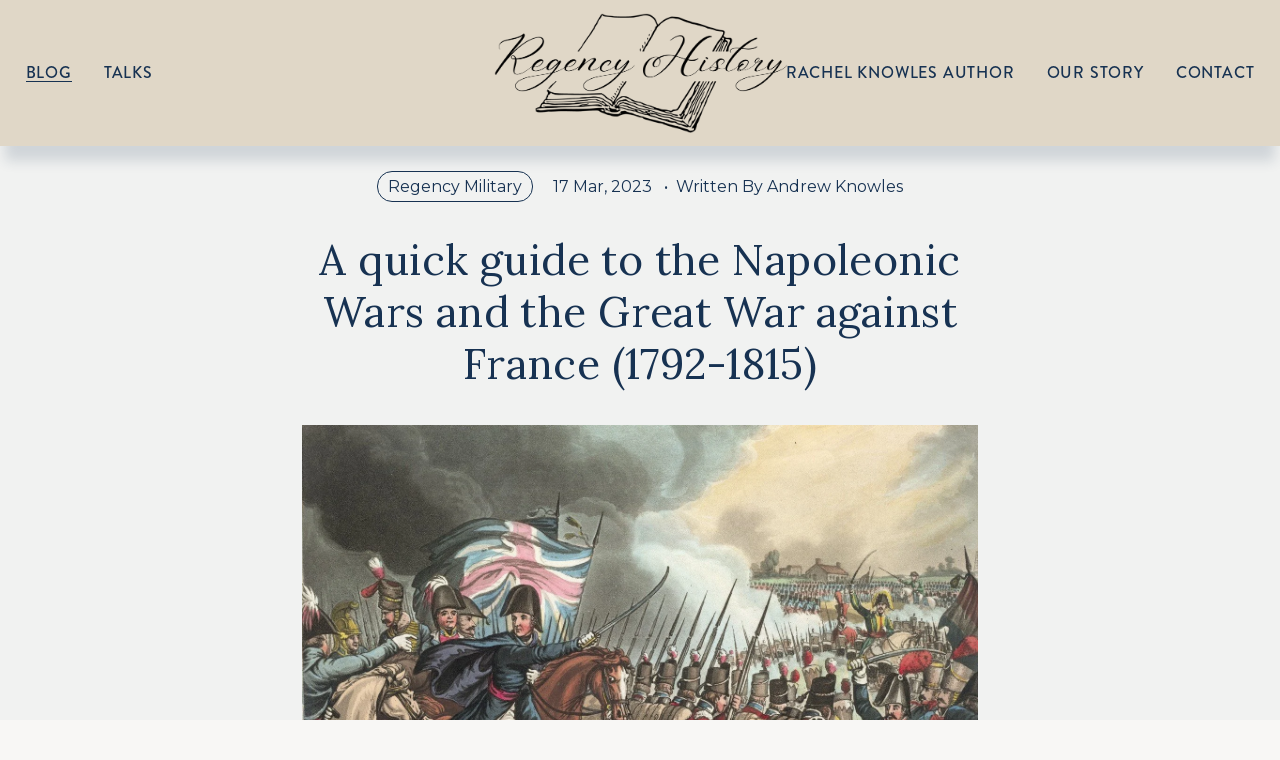

--- FILE ---
content_type: text/html;charset=utf-8
request_url: https://www.regencyhistory.net/blog/quick-guide-to-napoleonic-wars-regency-history-guide
body_size: 37325
content:
<!doctype html>
<html xmlns:og="http://opengraphprotocol.org/schema/" xmlns:fb="http://www.facebook.com/2008/fbml" lang="en-GB"  >
  <head>
    <meta http-equiv="X-UA-Compatible" content="IE=edge,chrome=1">
    <meta name="viewport" content="width=device-width, initial-scale=1">
    <!-- This is Squarespace. --><!-- triceratops-tuba-r9bj -->
<base href="">
<meta charset="utf-8" />
<title>Blog | Regency History </title>
<meta http-equiv="Accept-CH" content="Sec-CH-UA-Platform-Version, Sec-CH-UA-Model" /><link rel="icon" type="image/x-icon" href="https://images.squarespace-cdn.com/content/v1/65df0a3846ede65bd5fc01a7/9924fbd0-c45d-4a42-9d72-7c5b2ba99dc7/favicon.ico?format=100w"/>
<link rel="canonical" href="https://www.regencyhistory.net/blog/quick-guide-to-napoleonic-wars-regency-history-guide"/>
<meta property="og:site_name" content="Regency History"/>
<meta property="og:title" content="Blog | Regency History "/>
<meta property="og:latitude" content="40.7207559"/>
<meta property="og:longitude" content="-74.0007613"/>
<meta property="og:locality" content=""/>
<meta property="og:url" content="https://www.regencyhistory.net/blog/quick-guide-to-napoleonic-wars-regency-history-guide"/>
<meta property="og:type" content="article"/>
<meta property="og:description" content="Rachel writes: I don’t do military history, but as a Regency romance author, it’s impossible to ignore the war with France that raged during the opening years of the 19th century. If I want to make a soldier the hero of a Regency romance, I can’t afford to be completely ignorant about the Napoleonic"/>
<meta property="og:image" content="http://static1.squarespace.com/static/65df0a3846ede65bd5fc01a7/65e88e5eb69a4d0fb0988ada/65e88e5fb69a4d0fb0988b0c/1723218224876/The%2Bwars%2Bof%2BWellington%252C%2Ba%2Bnarrative%2Bpoem%2B-%2Bthe%2Bbattle%2Bof%2BWaterloo%2Bby%2BDr%2BSyntax%2Billus%2BWHeath%2Band%2BJCStadler%2B1819%2Bb.jpg?format=1500w"/>
<meta property="og:image:width" content="1104"/>
<meta property="og:image:height" content="1104"/>
<meta itemprop="name" content="Blog &#124; Regency History "/>
<meta itemprop="url" content="https://www.regencyhistory.net/blog/quick-guide-to-napoleonic-wars-regency-history-guide"/>
<meta itemprop="description" content="Rachel writes: I don’t do military history, but as a Regency romance author, it’s impossible to ignore the war with France that raged during the opening years of the 19th century. If I want to make a soldier the hero of a Regency romance, I can’t afford to be completely ignorant about the Napoleonic"/>
<meta itemprop="thumbnailUrl" content="http://static1.squarespace.com/static/65df0a3846ede65bd5fc01a7/65e88e5eb69a4d0fb0988ada/65e88e5fb69a4d0fb0988b0c/1723218224876/The%2Bwars%2Bof%2BWellington%252C%2Ba%2Bnarrative%2Bpoem%2B-%2Bthe%2Bbattle%2Bof%2BWaterloo%2Bby%2BDr%2BSyntax%2Billus%2BWHeath%2Band%2BJCStadler%2B1819%2Bb.jpg?format=1500w"/>
<link rel="image_src" href="http://static1.squarespace.com/static/65df0a3846ede65bd5fc01a7/65e88e5eb69a4d0fb0988ada/65e88e5fb69a4d0fb0988b0c/1723218224876/The%2Bwars%2Bof%2BWellington%252C%2Ba%2Bnarrative%2Bpoem%2B-%2Bthe%2Bbattle%2Bof%2BWaterloo%2Bby%2BDr%2BSyntax%2Billus%2BWHeath%2Band%2BJCStadler%2B1819%2Bb.jpg?format=1500w" />
<meta itemprop="image" content="http://static1.squarespace.com/static/65df0a3846ede65bd5fc01a7/65e88e5eb69a4d0fb0988ada/65e88e5fb69a4d0fb0988b0c/1723218224876/The%2Bwars%2Bof%2BWellington%252C%2Ba%2Bnarrative%2Bpoem%2B-%2Bthe%2Bbattle%2Bof%2BWaterloo%2Bby%2BDr%2BSyntax%2Billus%2BWHeath%2Band%2BJCStadler%2B1819%2Bb.jpg?format=1500w"/>
<meta itemprop="author" content="Andrew Knowles"/>
<meta itemprop="datePublished" content="2023-03-17T17:11:00+0000"/>
<meta itemprop="dateModified" content="2024-08-09T16:43:44+0100"/>
<meta itemprop="headline" content="A quick guide to the Napoleonic Wars and the Great War against France (1792-1815)"/>
<meta itemprop="publisher" content="Regency History"/>
<meta name="twitter:title" content="Blog &#124; Regency History "/>
<meta name="twitter:image" content="http://static1.squarespace.com/static/65df0a3846ede65bd5fc01a7/65e88e5eb69a4d0fb0988ada/65e88e5fb69a4d0fb0988b0c/1723218224876/The%2Bwars%2Bof%2BWellington%252C%2Ba%2Bnarrative%2Bpoem%2B-%2Bthe%2Bbattle%2Bof%2BWaterloo%2Bby%2BDr%2BSyntax%2Billus%2BWHeath%2Band%2BJCStadler%2B1819%2Bb.jpg?format=1500w"/>
<meta name="twitter:url" content="https://www.regencyhistory.net/blog/quick-guide-to-napoleonic-wars-regency-history-guide"/>
<meta name="twitter:card" content="summary"/>
<meta name="twitter:description" content="Rachel writes: I don’t do military history, but as a Regency romance author, it’s impossible to ignore the war with France that raged during the opening years of the 19th century. If I want to make a soldier the hero of a Regency romance, I can’t afford to be completely ignorant about the Napoleonic"/>
<meta name="description" content="" />
<link rel="preconnect" href="https://images.squarespace-cdn.com">
<link rel="preconnect" href="https://use.typekit.net" crossorigin>
<link rel="preconnect" href="https://p.typekit.net" crossorigin>
<script type="text/javascript" src="//use.typekit.net/ik/[base64].js" async fetchpriority="high" onload="try{Typekit.load();}catch(e){} document.documentElement.classList.remove('wf-loading');"></script>
<script>document.documentElement.classList.add('wf-loading')</script>
<style>@keyframes fonts-loading { 0%, 99% { color: transparent; } } html.wf-loading * { animation: fonts-loading 3s; }</style>
<link rel="preconnect" href="https://fonts.gstatic.com" crossorigin>
<link rel="stylesheet" href="https://fonts.googleapis.com/css2?family=Lora:ital,wght@0,400;0,700;1,400;1,700&family=Montserrat:ital,wght@0,400;0,600;0,700;1,400;1,600;1,700&family=Roboto:ital,wght@0,500;0,700"><script type="text/javascript" crossorigin="anonymous" defer="true" nomodule="nomodule" src="//assets.squarespace.com/@sqs/polyfiller/1.6/legacy.js"></script>
<script type="text/javascript" crossorigin="anonymous" defer="true" src="//assets.squarespace.com/@sqs/polyfiller/1.6/modern.js"></script>
<script type="text/javascript">SQUARESPACE_ROLLUPS = {};</script>
<script>(function(rollups, name) { if (!rollups[name]) { rollups[name] = {}; } rollups[name].js = ["//assets.squarespace.com/universal/scripts-compressed/extract-css-runtime-5816508fbb9db5b2-min.en-US.js"]; })(SQUARESPACE_ROLLUPS, 'squarespace-extract_css_runtime');</script>
<script crossorigin="anonymous" src="//assets.squarespace.com/universal/scripts-compressed/extract-css-runtime-5816508fbb9db5b2-min.en-US.js" defer ></script><script>(function(rollups, name) { if (!rollups[name]) { rollups[name] = {}; } rollups[name].js = ["//assets.squarespace.com/universal/scripts-compressed/extract-css-moment-js-vendor-6f2a1f6ec9a41489-min.en-US.js"]; })(SQUARESPACE_ROLLUPS, 'squarespace-extract_css_moment_js_vendor');</script>
<script crossorigin="anonymous" src="//assets.squarespace.com/universal/scripts-compressed/extract-css-moment-js-vendor-6f2a1f6ec9a41489-min.en-US.js" defer ></script><script>(function(rollups, name) { if (!rollups[name]) { rollups[name] = {}; } rollups[name].js = ["//assets.squarespace.com/universal/scripts-compressed/cldr-resource-pack-22ed584d99d9b83d-min.en-US.js"]; })(SQUARESPACE_ROLLUPS, 'squarespace-cldr_resource_pack');</script>
<script crossorigin="anonymous" src="//assets.squarespace.com/universal/scripts-compressed/cldr-resource-pack-22ed584d99d9b83d-min.en-US.js" defer ></script><script>(function(rollups, name) { if (!rollups[name]) { rollups[name] = {}; } rollups[name].js = ["//assets.squarespace.com/universal/scripts-compressed/common-vendors-stable-fbd854d40b0804b7-min.en-US.js"]; })(SQUARESPACE_ROLLUPS, 'squarespace-common_vendors_stable');</script>
<script crossorigin="anonymous" src="//assets.squarespace.com/universal/scripts-compressed/common-vendors-stable-fbd854d40b0804b7-min.en-US.js" defer ></script><script>(function(rollups, name) { if (!rollups[name]) { rollups[name] = {}; } rollups[name].js = ["//assets.squarespace.com/universal/scripts-compressed/common-vendors-7052b75402b03b15-min.en-US.js"]; })(SQUARESPACE_ROLLUPS, 'squarespace-common_vendors');</script>
<script crossorigin="anonymous" src="//assets.squarespace.com/universal/scripts-compressed/common-vendors-7052b75402b03b15-min.en-US.js" defer ></script><script>(function(rollups, name) { if (!rollups[name]) { rollups[name] = {}; } rollups[name].js = ["//assets.squarespace.com/universal/scripts-compressed/common-3cbf9ee915669429-min.en-US.js"]; })(SQUARESPACE_ROLLUPS, 'squarespace-common');</script>
<script crossorigin="anonymous" src="//assets.squarespace.com/universal/scripts-compressed/common-3cbf9ee915669429-min.en-US.js" defer ></script><script>(function(rollups, name) { if (!rollups[name]) { rollups[name] = {}; } rollups[name].js = ["//assets.squarespace.com/universal/scripts-compressed/commerce-a941f6be63d30e97-min.en-US.js"]; })(SQUARESPACE_ROLLUPS, 'squarespace-commerce');</script>
<script crossorigin="anonymous" src="//assets.squarespace.com/universal/scripts-compressed/commerce-a941f6be63d30e97-min.en-US.js" defer ></script><script>(function(rollups, name) { if (!rollups[name]) { rollups[name] = {}; } rollups[name].css = ["//assets.squarespace.com/universal/styles-compressed/commerce-b16e90b1fba4d359-min.en-US.css"]; })(SQUARESPACE_ROLLUPS, 'squarespace-commerce');</script>
<link rel="stylesheet" type="text/css" href="//assets.squarespace.com/universal/styles-compressed/commerce-b16e90b1fba4d359-min.en-US.css"><script>(function(rollups, name) { if (!rollups[name]) { rollups[name] = {}; } rollups[name].js = ["//assets.squarespace.com/universal/scripts-compressed/performance-ad9e27deecfccdcd-min.en-US.js"]; })(SQUARESPACE_ROLLUPS, 'squarespace-performance');</script>
<script crossorigin="anonymous" src="//assets.squarespace.com/universal/scripts-compressed/performance-ad9e27deecfccdcd-min.en-US.js" defer ></script><script data-name="static-context">Static = window.Static || {}; Static.SQUARESPACE_CONTEXT = {"betaFeatureFlags":["marketing_automations","override_block_styles","enable_form_submission_trigger","contacts_and_campaigns_redesign","commerce-product-forms-rendering","campaigns_discount_section_in_blasts","campaigns_merch_state","section-sdk-plp-list-view-atc-button-enabled","new_stacked_index","campaigns_import_discounts","marketing_landing_page","member_areas_feature","supports_versioned_template_assets","form_block_first_last_name_required","campaigns_new_image_layout_picker","nested_categories","campaigns_thumbnail_layout","modernized-pdp-m2-enabled","i18n_beta_website_locales","scripts_defer","campaigns_discount_section_in_automations"],"facebookAppId":"314192535267336","facebookApiVersion":"v6.0","rollups":{"squarespace-announcement-bar":{"js":"//assets.squarespace.com/universal/scripts-compressed/announcement-bar-cbedc76c6324797f-min.en-US.js"},"squarespace-audio-player":{"css":"//assets.squarespace.com/universal/styles-compressed/audio-player-b05f5197a871c566-min.en-US.css","js":"//assets.squarespace.com/universal/scripts-compressed/audio-player-da2700baaad04b07-min.en-US.js"},"squarespace-blog-collection-list":{"css":"//assets.squarespace.com/universal/styles-compressed/blog-collection-list-b4046463b72f34e2-min.en-US.css","js":"//assets.squarespace.com/universal/scripts-compressed/blog-collection-list-f78db80fc1cd6fce-min.en-US.js"},"squarespace-calendar-block-renderer":{"css":"//assets.squarespace.com/universal/styles-compressed/calendar-block-renderer-b72d08ba4421f5a0-min.en-US.css","js":"//assets.squarespace.com/universal/scripts-compressed/calendar-block-renderer-867a1d519964ab77-min.en-US.js"},"squarespace-chartjs-helpers":{"css":"//assets.squarespace.com/universal/styles-compressed/chartjs-helpers-96b256171ee039c1-min.en-US.css","js":"//assets.squarespace.com/universal/scripts-compressed/chartjs-helpers-4fd57f343946d08e-min.en-US.js"},"squarespace-comments":{"css":"//assets.squarespace.com/universal/styles-compressed/comments-621cedd89299c26d-min.en-US.css","js":"//assets.squarespace.com/universal/scripts-compressed/comments-cc444fae3fead46c-min.en-US.js"},"squarespace-custom-css-popup":{"css":"//assets.squarespace.com/universal/styles-compressed/custom-css-popup-2521e9fac704ef13-min.en-US.css","js":"//assets.squarespace.com/universal/scripts-compressed/custom-css-popup-a8c3b9321145de8d-min.en-US.js"},"squarespace-dialog":{"css":"//assets.squarespace.com/universal/styles-compressed/dialog-f9093f2d526b94df-min.en-US.css","js":"//assets.squarespace.com/universal/scripts-compressed/dialog-45f2a86bb0fad8dc-min.en-US.js"},"squarespace-events-collection":{"css":"//assets.squarespace.com/universal/styles-compressed/events-collection-b72d08ba4421f5a0-min.en-US.css","js":"//assets.squarespace.com/universal/scripts-compressed/events-collection-14cfd7ddff021d8b-min.en-US.js"},"squarespace-form-rendering-utils":{"js":"//assets.squarespace.com/universal/scripts-compressed/form-rendering-utils-2823e76ff925bfc2-min.en-US.js"},"squarespace-forms":{"css":"//assets.squarespace.com/universal/styles-compressed/forms-0afd3c6ac30bbab1-min.en-US.css","js":"//assets.squarespace.com/universal/scripts-compressed/forms-9b71770e3caa3dc7-min.en-US.js"},"squarespace-gallery-collection-list":{"css":"//assets.squarespace.com/universal/styles-compressed/gallery-collection-list-b4046463b72f34e2-min.en-US.css","js":"//assets.squarespace.com/universal/scripts-compressed/gallery-collection-list-07747667a3187b76-min.en-US.js"},"squarespace-image-zoom":{"css":"//assets.squarespace.com/universal/styles-compressed/image-zoom-b4046463b72f34e2-min.en-US.css","js":"//assets.squarespace.com/universal/scripts-compressed/image-zoom-60c18dc5f8f599ea-min.en-US.js"},"squarespace-pinterest":{"css":"//assets.squarespace.com/universal/styles-compressed/pinterest-b4046463b72f34e2-min.en-US.css","js":"//assets.squarespace.com/universal/scripts-compressed/pinterest-7d6f6ab4e8d3bd3f-min.en-US.js"},"squarespace-popup-overlay":{"css":"//assets.squarespace.com/universal/styles-compressed/popup-overlay-b742b752f5880972-min.en-US.css","js":"//assets.squarespace.com/universal/scripts-compressed/popup-overlay-2b60d0db5b93df47-min.en-US.js"},"squarespace-product-quick-view":{"css":"//assets.squarespace.com/universal/styles-compressed/product-quick-view-9548705e5cf7ee87-min.en-US.css","js":"//assets.squarespace.com/universal/scripts-compressed/product-quick-view-0ac41718ff11b694-min.en-US.js"},"squarespace-products-collection-item-v2":{"css":"//assets.squarespace.com/universal/styles-compressed/products-collection-item-v2-b4046463b72f34e2-min.en-US.css","js":"//assets.squarespace.com/universal/scripts-compressed/products-collection-item-v2-e3a3f101748fca6e-min.en-US.js"},"squarespace-products-collection-list-v2":{"css":"//assets.squarespace.com/universal/styles-compressed/products-collection-list-v2-b4046463b72f34e2-min.en-US.css","js":"//assets.squarespace.com/universal/scripts-compressed/products-collection-list-v2-eedc544f4cc56af4-min.en-US.js"},"squarespace-search-page":{"css":"//assets.squarespace.com/universal/styles-compressed/search-page-90a67fc09b9b32c6-min.en-US.css","js":"//assets.squarespace.com/universal/scripts-compressed/search-page-e64261438cc72da8-min.en-US.js"},"squarespace-search-preview":{"js":"//assets.squarespace.com/universal/scripts-compressed/search-preview-cd4d6b833e1e7e59-min.en-US.js"},"squarespace-simple-liking":{"css":"//assets.squarespace.com/universal/styles-compressed/simple-liking-701bf8bbc05ec6aa-min.en-US.css","js":"//assets.squarespace.com/universal/scripts-compressed/simple-liking-c63bf8989a1c119a-min.en-US.js"},"squarespace-social-buttons":{"css":"//assets.squarespace.com/universal/styles-compressed/social-buttons-95032e5fa98e47a5-min.en-US.css","js":"//assets.squarespace.com/universal/scripts-compressed/social-buttons-0839ae7d1715ddd3-min.en-US.js"},"squarespace-tourdates":{"css":"//assets.squarespace.com/universal/styles-compressed/tourdates-b4046463b72f34e2-min.en-US.css","js":"//assets.squarespace.com/universal/scripts-compressed/tourdates-3d0769ff3268f527-min.en-US.js"},"squarespace-website-overlays-manager":{"css":"//assets.squarespace.com/universal/styles-compressed/website-overlays-manager-07ea5a4e004e6710-min.en-US.css","js":"//assets.squarespace.com/universal/scripts-compressed/website-overlays-manager-532fc21fb15f0ba1-min.en-US.js"}},"pageType":50,"website":{"id":"65df0a3846ede65bd5fc01a7","identifier":"triceratops-tuba-r9bj","websiteType":1,"contentModifiedOn":1768924336806,"cloneable":false,"hasBeenCloneable":false,"siteStatus":{},"language":"en-GB","translationLocale":"en-US","formattingLocale":"en-GB","timeZone":"Europe/London","machineTimeZoneOffset":0,"timeZoneOffset":0,"timeZoneAbbr":"GMT","siteTitle":"Regency History","fullSiteTitle":"Blog | Regency History ","logoImageId":"65f02ea0adb9aa11b4f178ba","shareButtonOptions":{"2":true,"6":true,"3":true,"8":true,"1":true,"7":true,"4":true},"logoImageUrl":"//images.squarespace-cdn.com/content/v1/65df0a3846ede65bd5fc01a7/1709116013398-JU76CB4CIXZMPUCE5B0F/Regency+%282%29.png","authenticUrl":"https://www.regencyhistory.net","internalUrl":"https://triceratops-tuba-r9bj.squarespace.com","baseUrl":"https://www.regencyhistory.net","primaryDomain":"www.regencyhistory.net","sslSetting":3,"isHstsEnabled":true,"socialAccounts":[{"serviceId":60,"screenname":"Facebook","addedOn":1709117077390,"profileUrl":"https://www.facebook.com/RegencyHistory/","iconEnabled":true,"serviceName":"facebook-unauth"},{"serviceId":64,"screenname":"Instagram","addedOn":1709117095127,"profileUrl":"https://www.instagram.com/regencyhistory/","iconEnabled":true,"serviceName":"instagram-unauth"},{"serviceId":62,"screenname":"Twitter","addedOn":1709117106432,"profileUrl":"https://twitter.com/RegencyHistory","iconEnabled":true,"serviceName":"twitter-unauth"},{"serviceId":82,"screenname":"TikTok","addedOn":1709117118729,"profileUrl":"https://www.tiktok.com/@regencyhistory","iconEnabled":true,"serviceName":"tiktok-unauth"},{"serviceId":69,"screenname":"YouTube","addedOn":1709117129930,"profileUrl":"https://www.youtube.com/@Regency_History","iconEnabled":true,"serviceName":"youtube-unauth"},{"serviceId":65,"screenname":"LinkedIn","addedOn":1709117158940,"profileUrl":"https://www.linkedin.com/in/andrewexplainer/","iconEnabled":true,"serviceName":"linkedin-unauth"},{"serviceId":61,"screenname":"Pinterest","addedOn":1709117168388,"profileUrl":"https://www.pinterest.co.uk/regencyhistory/","iconEnabled":true,"serviceName":"pinterest-unauth"}],"typekitId":"","statsMigrated":false,"imageMetadataProcessingEnabled":false,"screenshotId":"8fc523078b466124b7d0603dc0d94f078221b74581bea4b25e2efa9625c6091c","captchaSettings":{"siteKey":"","enabledForDonations":false},"showOwnerLogin":false},"websiteSettings":{"id":"65df0a3846ede65bd5fc01aa","websiteId":"65df0a3846ede65bd5fc01a7","subjects":[],"country":"GB","state":"","simpleLikingEnabled":true,"mobileInfoBarSettings":{"isContactEmailEnabled":false,"isContactPhoneNumberEnabled":false,"isLocationEnabled":false,"isBusinessHoursEnabled":false},"popupOverlaySettings":{"style":2,"showOnScroll":false,"scrollPercentage":25,"showOnTimer":true,"timerDelay":30000,"showUntilSignup":true,"displayFrequency":30,"enableMobile":true,"enabledPages":[],"showOnAllPages":true,"version":1},"commentLikesAllowed":true,"commentAnonAllowed":true,"commentThreaded":true,"commentApprovalRequired":true,"commentAvatarsOn":true,"commentSortType":2,"commentFlagThreshold":1,"commentFlagsAllowed":true,"commentEnableByDefault":true,"commentDisableAfterDaysDefault":60,"disqusShortname":"","commentsEnabled":true,"storeSettings":{"returnPolicy":null,"termsOfService":null,"privacyPolicy":null,"expressCheckout":false,"continueShoppingLinkUrl":"/","useLightCart":false,"showNoteField":false,"shippingCountryDefaultValue":"US","billToShippingDefaultValue":false,"showShippingPhoneNumber":true,"isShippingPhoneRequired":false,"showBillingPhoneNumber":true,"isBillingPhoneRequired":false,"currenciesSupported":["USD","CAD","GBP","AUD","EUR","CHF","NOK","SEK","DKK","NZD","SGD","MXN","HKD","CZK","ILS","MYR","RUB","PHP","PLN","THB","BRL","ARS","COP","IDR","INR","JPY","ZAR"],"defaultCurrency":"USD","selectedCurrency":"USD","measurementStandard":1,"showCustomCheckoutForm":false,"checkoutPageMarketingOptInEnabled":true,"enableMailingListOptInByDefault":false,"sameAsRetailLocation":false,"merchandisingSettings":{"scarcityEnabledOnProductItems":false,"scarcityEnabledOnProductBlocks":false,"scarcityMessageType":"DEFAULT_SCARCITY_MESSAGE","scarcityThreshold":10,"multipleQuantityAllowedForServices":true,"restockNotificationsEnabled":false,"restockNotificationsSuccessText":"","restockNotificationsMailingListSignUpEnabled":false,"relatedProductsEnabled":false,"relatedProductsOrdering":"random","soldOutVariantsDropdownDisabled":false,"productComposerOptedIn":false,"productComposerABTestOptedOut":false,"productReviewsEnabled":false},"minimumOrderSubtotalEnabled":false,"minimumOrderSubtotal":{"currency":"USD","value":"0.00"},"addToCartConfirmationType":2,"isLive":false,"multipleQuantityAllowedForServices":true},"useEscapeKeyToLogin":false,"ssBadgeType":1,"ssBadgePosition":4,"ssBadgeVisibility":1,"ssBadgeDevices":1,"pinterestOverlayOptions":{"mode":"enabled_for_blogs","size":"large","shape":"round","color":"white"},"userAccountsSettings":{"loginAllowed":false,"signupAllowed":false}},"cookieSettings":{"isCookieBannerEnabled":true,"isRestrictiveCookiePolicyEnabled":true,"cookieBannerText":"By using this website, you agree to our use of cookies. We use cookies to provide you with a great experience and to help our website run effectively.","cookieBannerTheme":"DARK","cookieBannerThemeName":"black","cookieBannerVariant":"BAR","cookieBannerPosition":"BOTTOM","cookieBannerCtaVariant":"TEXT","cookieBannerCtaText":"Accept","cookieBannerAcceptType":"OPT_IN","cookieBannerOptOutCtaText":"Decline","cookieBannerHasOptOut":false,"cookieBannerHasManageCookies":false,"cookieBannerSavedPreferencesLayout":"PILL"},"websiteCloneable":false,"collection":{"title":"Blog","id":"65e88e5eb69a4d0fb0988ada","fullUrl":"/blog","type":1,"permissionType":1},"item":{"title":"A quick guide to the Napoleonic Wars and the Great War against France (1792-1815)","id":"65e88e5fb69a4d0fb0988b0c","fullUrl":"/blog/quick-guide-to-napoleonic-wars-regency-history-guide","publicCommentCount":0,"commentState":2,"recordType":1},"subscribed":false,"appDomain":"squarespace.com","templateTweakable":true,"tweakJSON":{"form-use-theme-colors":"true","header-logo-height":"120px","header-mobile-logo-max-height":"75px","header-vert-padding":"1vw","header-width":"Inset","maxPageWidth":"1500px","mobile-header-vert-padding":"6vw","pagePadding":"2vw","tweak-blog-alternating-side-by-side-image-aspect-ratio":"1:1 Square","tweak-blog-alternating-side-by-side-image-spacing":"6%","tweak-blog-alternating-side-by-side-meta-spacing":"20px","tweak-blog-alternating-side-by-side-primary-meta":"Categories","tweak-blog-alternating-side-by-side-read-more-spacing":"20px","tweak-blog-alternating-side-by-side-secondary-meta":"Date","tweak-blog-basic-grid-columns":"4","tweak-blog-basic-grid-image-aspect-ratio":"1:1 Square","tweak-blog-basic-grid-image-spacing":"10px","tweak-blog-basic-grid-meta-spacing":"10px","tweak-blog-basic-grid-primary-meta":"None","tweak-blog-basic-grid-read-more-spacing":"0px","tweak-blog-basic-grid-secondary-meta":"None","tweak-blog-item-custom-width":"55","tweak-blog-item-show-author-profile":"false","tweak-blog-item-width":"Custom","tweak-blog-masonry-columns":"3","tweak-blog-masonry-horizontal-spacing":"14px","tweak-blog-masonry-image-spacing":"20px","tweak-blog-masonry-meta-spacing":"20px","tweak-blog-masonry-primary-meta":"Categories","tweak-blog-masonry-read-more-spacing":"20px","tweak-blog-masonry-secondary-meta":"Date","tweak-blog-masonry-vertical-spacing":"30px","tweak-blog-side-by-side-image-aspect-ratio":"1:1 Square","tweak-blog-side-by-side-image-spacing":"4%","tweak-blog-side-by-side-meta-spacing":"20px","tweak-blog-side-by-side-primary-meta":"Categories","tweak-blog-side-by-side-read-more-spacing":"20px","tweak-blog-side-by-side-secondary-meta":"Date","tweak-blog-single-column-image-spacing":"50px","tweak-blog-single-column-meta-spacing":"0px","tweak-blog-single-column-primary-meta":"Date","tweak-blog-single-column-read-more-spacing":"0px","tweak-blog-single-column-secondary-meta":"Categories","tweak-events-stacked-show-thumbnails":"false","tweak-events-stacked-thumbnail-size":"1:1 Square","tweak-fixed-header":"false","tweak-fixed-header-style":"Basic","tweak-global-animations-animation-curve":"ease","tweak-global-animations-animation-delay":"0.6s","tweak-global-animations-animation-duration":"1.20s","tweak-global-animations-animation-style":"fade","tweak-global-animations-animation-type":"none","tweak-global-animations-complexity-level":"detailed","tweak-global-animations-enabled":"false","tweak-portfolio-grid-basic-custom-height":"50","tweak-portfolio-grid-overlay-custom-height":"50","tweak-portfolio-hover-follow-acceleration":"10%","tweak-portfolio-hover-follow-animation-duration":"Fast","tweak-portfolio-hover-follow-animation-type":"Fade","tweak-portfolio-hover-follow-delimiter":"Bullet","tweak-portfolio-hover-follow-front":"false","tweak-portfolio-hover-follow-layout":"Inline","tweak-portfolio-hover-follow-size":"50","tweak-portfolio-hover-follow-text-spacing-x":"1.5","tweak-portfolio-hover-follow-text-spacing-y":"1.5","tweak-portfolio-hover-static-animation-duration":"Fast","tweak-portfolio-hover-static-animation-type":"Fade","tweak-portfolio-hover-static-delimiter":"Hyphen","tweak-portfolio-hover-static-front":"true","tweak-portfolio-hover-static-layout":"Inline","tweak-portfolio-hover-static-size":"50","tweak-portfolio-hover-static-text-spacing-x":"1.5","tweak-portfolio-hover-static-text-spacing-y":"1.5","tweak-portfolio-index-background-animation-duration":"Medium","tweak-portfolio-index-background-animation-type":"Fade","tweak-portfolio-index-background-custom-height":"50","tweak-portfolio-index-background-delimiter":"None","tweak-portfolio-index-background-height":"Large","tweak-portfolio-index-background-horizontal-alignment":"Center","tweak-portfolio-index-background-link-format":"Stacked","tweak-portfolio-index-background-persist":"false","tweak-portfolio-index-background-vertical-alignment":"Middle","tweak-portfolio-index-background-width":"Full","tweak-product-basic-item-click-action":"None","tweak-product-basic-item-gallery-aspect-ratio":"3:4 Three-Four (Vertical)","tweak-product-basic-item-gallery-design":"Slideshow","tweak-product-basic-item-gallery-width":"50%","tweak-product-basic-item-hover-action":"None","tweak-product-basic-item-image-spacing":"2vw","tweak-product-basic-item-image-zoom-factor":"2","tweak-product-basic-item-product-variant-display":"Dropdown","tweak-product-basic-item-thumbnail-placement":"Side","tweak-product-basic-item-variant-picker-layout":"Dropdowns","tweak-products-add-to-cart-button":"false","tweak-products-columns":"2","tweak-products-gutter-column":"2vw","tweak-products-gutter-row":"2vw","tweak-products-header-text-alignment":"Middle","tweak-products-image-aspect-ratio":"2:3 Standard (Vertical)","tweak-products-image-text-spacing":"0.5vw","tweak-products-mobile-columns":"1","tweak-products-text-alignment":"Left","tweak-products-width":"Full","tweak-transparent-header":"false"},"templateId":"5c5a519771c10ba3470d8101","templateVersion":"7.1","pageFeatures":[1,2,4],"gmRenderKey":"QUl6YVN5Q0JUUk9xNkx1dkZfSUUxcjQ2LVQ0QWVUU1YtMGQ3bXk4","templateScriptsRootUrl":"https://static1.squarespace.com/static/vta/5c5a519771c10ba3470d8101/scripts/","impersonatedSession":false,"tzData":{"zones":[[0,"EU","GMT/BST",null]],"rules":{"EU":[[1981,"max",null,"Mar","lastSun","1:00u","1:00","S"],[1996,"max",null,"Oct","lastSun","1:00u","0",null]]}},"showAnnouncementBar":false,"recaptchaEnterpriseContext":{"recaptchaEnterpriseSiteKey":"6LdDFQwjAAAAAPigEvvPgEVbb7QBm-TkVJdDTlAv"},"i18nContext":{"timeZoneData":{"id":"Europe/London","name":"Greenwich Mean Time"}},"env":"PRODUCTION","visitorFormContext":{"formFieldFormats":{"initialNameOrder":"GIVEN_FIRST","initialAddressFormat":{"id":0,"type":"ADDRESS","country":"GB","labelLocale":"en","fields":[{"type":"FIELD","label":"Address Line 1","identifier":"Line1","length":0,"required":true,"metadata":{"autocomplete":"address-line1"}},{"type":"SEPARATOR","label":"\n","identifier":"Newline","length":0,"required":false,"metadata":{}},{"type":"FIELD","label":"Address Line 2","identifier":"Line2","length":0,"required":false,"metadata":{"autocomplete":"address-line2"}},{"type":"SEPARATOR","label":"\n","identifier":"Newline","length":0,"required":false,"metadata":{}},{"type":"FIELD","label":"City / Town","identifier":"City","length":0,"required":true,"metadata":{"autocomplete":"address-level1"}},{"type":"SEPARATOR","label":"\n","identifier":"Newline","length":0,"required":false,"metadata":{}},{"type":"FIELD","label":"Postcode","identifier":"Zip","length":0,"required":true,"metadata":{"autocomplete":"postal-code"}}]},"countries":[{"name":"Afghanistan","code":"AF","phoneCode":"+93"},{"name":"\u00C5land Islands","code":"AX","phoneCode":"+358"},{"name":"Albania","code":"AL","phoneCode":"+355"},{"name":"Algeria","code":"DZ","phoneCode":"+213"},{"name":"American Samoa","code":"AS","phoneCode":"+1"},{"name":"Andorra","code":"AD","phoneCode":"+376"},{"name":"Angola","code":"AO","phoneCode":"+244"},{"name":"Anguilla","code":"AI","phoneCode":"+1"},{"name":"Antigua & Barbuda","code":"AG","phoneCode":"+1"},{"name":"Argentina","code":"AR","phoneCode":"+54"},{"name":"Armenia","code":"AM","phoneCode":"+374"},{"name":"Aruba","code":"AW","phoneCode":"+297"},{"name":"Ascension Island","code":"AC","phoneCode":"+247"},{"name":"Australia","code":"AU","phoneCode":"+61"},{"name":"Austria","code":"AT","phoneCode":"+43"},{"name":"Azerbaijan","code":"AZ","phoneCode":"+994"},{"name":"Bahamas","code":"BS","phoneCode":"+1"},{"name":"Bahrain","code":"BH","phoneCode":"+973"},{"name":"Bangladesh","code":"BD","phoneCode":"+880"},{"name":"Barbados","code":"BB","phoneCode":"+1"},{"name":"Belarus","code":"BY","phoneCode":"+375"},{"name":"Belgium","code":"BE","phoneCode":"+32"},{"name":"Belize","code":"BZ","phoneCode":"+501"},{"name":"Benin","code":"BJ","phoneCode":"+229"},{"name":"Bermuda","code":"BM","phoneCode":"+1"},{"name":"Bhutan","code":"BT","phoneCode":"+975"},{"name":"Bolivia","code":"BO","phoneCode":"+591"},{"name":"Bosnia & Herzegovina","code":"BA","phoneCode":"+387"},{"name":"Botswana","code":"BW","phoneCode":"+267"},{"name":"Brazil","code":"BR","phoneCode":"+55"},{"name":"British Indian Ocean Territory","code":"IO","phoneCode":"+246"},{"name":"British Virgin Islands","code":"VG","phoneCode":"+1"},{"name":"Brunei","code":"BN","phoneCode":"+673"},{"name":"Bulgaria","code":"BG","phoneCode":"+359"},{"name":"Burkina Faso","code":"BF","phoneCode":"+226"},{"name":"Burundi","code":"BI","phoneCode":"+257"},{"name":"Cambodia","code":"KH","phoneCode":"+855"},{"name":"Cameroon","code":"CM","phoneCode":"+237"},{"name":"Canada","code":"CA","phoneCode":"+1"},{"name":"Cape Verde","code":"CV","phoneCode":"+238"},{"name":"Caribbean Netherlands","code":"BQ","phoneCode":"+599"},{"name":"Cayman Islands","code":"KY","phoneCode":"+1"},{"name":"Central African Republic","code":"CF","phoneCode":"+236"},{"name":"Chad","code":"TD","phoneCode":"+235"},{"name":"Chile","code":"CL","phoneCode":"+56"},{"name":"China","code":"CN","phoneCode":"+86"},{"name":"Christmas Island","code":"CX","phoneCode":"+61"},{"name":"Cocos (Keeling) Islands","code":"CC","phoneCode":"+61"},{"name":"Colombia","code":"CO","phoneCode":"+57"},{"name":"Comoros","code":"KM","phoneCode":"+269"},{"name":"Congo - Brazzaville","code":"CG","phoneCode":"+242"},{"name":"Congo - Kinshasa","code":"CD","phoneCode":"+243"},{"name":"Cook Islands","code":"CK","phoneCode":"+682"},{"name":"Costa Rica","code":"CR","phoneCode":"+506"},{"name":"C\u00F4te d\u2019Ivoire","code":"CI","phoneCode":"+225"},{"name":"Croatia","code":"HR","phoneCode":"+385"},{"name":"Cuba","code":"CU","phoneCode":"+53"},{"name":"Cura\u00E7ao","code":"CW","phoneCode":"+599"},{"name":"Cyprus","code":"CY","phoneCode":"+357"},{"name":"Czechia","code":"CZ","phoneCode":"+420"},{"name":"Denmark","code":"DK","phoneCode":"+45"},{"name":"Djibouti","code":"DJ","phoneCode":"+253"},{"name":"Dominica","code":"DM","phoneCode":"+1"},{"name":"Dominican Republic","code":"DO","phoneCode":"+1"},{"name":"Ecuador","code":"EC","phoneCode":"+593"},{"name":"Egypt","code":"EG","phoneCode":"+20"},{"name":"El Salvador","code":"SV","phoneCode":"+503"},{"name":"Equatorial Guinea","code":"GQ","phoneCode":"+240"},{"name":"Eritrea","code":"ER","phoneCode":"+291"},{"name":"Estonia","code":"EE","phoneCode":"+372"},{"name":"Eswatini","code":"SZ","phoneCode":"+268"},{"name":"Ethiopia","code":"ET","phoneCode":"+251"},{"name":"Falkland Islands","code":"FK","phoneCode":"+500"},{"name":"Faroe Islands","code":"FO","phoneCode":"+298"},{"name":"Fiji","code":"FJ","phoneCode":"+679"},{"name":"Finland","code":"FI","phoneCode":"+358"},{"name":"France","code":"FR","phoneCode":"+33"},{"name":"French Guiana","code":"GF","phoneCode":"+594"},{"name":"French Polynesia","code":"PF","phoneCode":"+689"},{"name":"Gabon","code":"GA","phoneCode":"+241"},{"name":"Gambia","code":"GM","phoneCode":"+220"},{"name":"Georgia","code":"GE","phoneCode":"+995"},{"name":"Germany","code":"DE","phoneCode":"+49"},{"name":"Ghana","code":"GH","phoneCode":"+233"},{"name":"Gibraltar","code":"GI","phoneCode":"+350"},{"name":"Greece","code":"GR","phoneCode":"+30"},{"name":"Greenland","code":"GL","phoneCode":"+299"},{"name":"Grenada","code":"GD","phoneCode":"+1"},{"name":"Guadeloupe","code":"GP","phoneCode":"+590"},{"name":"Guam","code":"GU","phoneCode":"+1"},{"name":"Guatemala","code":"GT","phoneCode":"+502"},{"name":"Guernsey","code":"GG","phoneCode":"+44"},{"name":"Guinea","code":"GN","phoneCode":"+224"},{"name":"Guinea-Bissau","code":"GW","phoneCode":"+245"},{"name":"Guyana","code":"GY","phoneCode":"+592"},{"name":"Haiti","code":"HT","phoneCode":"+509"},{"name":"Honduras","code":"HN","phoneCode":"+504"},{"name":"Hong Kong SAR China","code":"HK","phoneCode":"+852"},{"name":"Hungary","code":"HU","phoneCode":"+36"},{"name":"Iceland","code":"IS","phoneCode":"+354"},{"name":"India","code":"IN","phoneCode":"+91"},{"name":"Indonesia","code":"ID","phoneCode":"+62"},{"name":"Iran","code":"IR","phoneCode":"+98"},{"name":"Iraq","code":"IQ","phoneCode":"+964"},{"name":"Ireland","code":"IE","phoneCode":"+353"},{"name":"Isle of Man","code":"IM","phoneCode":"+44"},{"name":"Israel","code":"IL","phoneCode":"+972"},{"name":"Italy","code":"IT","phoneCode":"+39"},{"name":"Jamaica","code":"JM","phoneCode":"+1"},{"name":"Japan","code":"JP","phoneCode":"+81"},{"name":"Jersey","code":"JE","phoneCode":"+44"},{"name":"Jordan","code":"JO","phoneCode":"+962"},{"name":"Kazakhstan","code":"KZ","phoneCode":"+7"},{"name":"Kenya","code":"KE","phoneCode":"+254"},{"name":"Kiribati","code":"KI","phoneCode":"+686"},{"name":"Kosovo","code":"XK","phoneCode":"+383"},{"name":"Kuwait","code":"KW","phoneCode":"+965"},{"name":"Kyrgyzstan","code":"KG","phoneCode":"+996"},{"name":"Laos","code":"LA","phoneCode":"+856"},{"name":"Latvia","code":"LV","phoneCode":"+371"},{"name":"Lebanon","code":"LB","phoneCode":"+961"},{"name":"Lesotho","code":"LS","phoneCode":"+266"},{"name":"Liberia","code":"LR","phoneCode":"+231"},{"name":"Libya","code":"LY","phoneCode":"+218"},{"name":"Liechtenstein","code":"LI","phoneCode":"+423"},{"name":"Lithuania","code":"LT","phoneCode":"+370"},{"name":"Luxembourg","code":"LU","phoneCode":"+352"},{"name":"Macao SAR China","code":"MO","phoneCode":"+853"},{"name":"Madagascar","code":"MG","phoneCode":"+261"},{"name":"Malawi","code":"MW","phoneCode":"+265"},{"name":"Malaysia","code":"MY","phoneCode":"+60"},{"name":"Maldives","code":"MV","phoneCode":"+960"},{"name":"Mali","code":"ML","phoneCode":"+223"},{"name":"Malta","code":"MT","phoneCode":"+356"},{"name":"Marshall Islands","code":"MH","phoneCode":"+692"},{"name":"Martinique","code":"MQ","phoneCode":"+596"},{"name":"Mauritania","code":"MR","phoneCode":"+222"},{"name":"Mauritius","code":"MU","phoneCode":"+230"},{"name":"Mayotte","code":"YT","phoneCode":"+262"},{"name":"Mexico","code":"MX","phoneCode":"+52"},{"name":"Micronesia","code":"FM","phoneCode":"+691"},{"name":"Moldova","code":"MD","phoneCode":"+373"},{"name":"Monaco","code":"MC","phoneCode":"+377"},{"name":"Mongolia","code":"MN","phoneCode":"+976"},{"name":"Montenegro","code":"ME","phoneCode":"+382"},{"name":"Montserrat","code":"MS","phoneCode":"+1"},{"name":"Morocco","code":"MA","phoneCode":"+212"},{"name":"Mozambique","code":"MZ","phoneCode":"+258"},{"name":"Myanmar (Burma)","code":"MM","phoneCode":"+95"},{"name":"Namibia","code":"NA","phoneCode":"+264"},{"name":"Nauru","code":"NR","phoneCode":"+674"},{"name":"Nepal","code":"NP","phoneCode":"+977"},{"name":"Netherlands","code":"NL","phoneCode":"+31"},{"name":"New Caledonia","code":"NC","phoneCode":"+687"},{"name":"New Zealand","code":"NZ","phoneCode":"+64"},{"name":"Nicaragua","code":"NI","phoneCode":"+505"},{"name":"Niger","code":"NE","phoneCode":"+227"},{"name":"Nigeria","code":"NG","phoneCode":"+234"},{"name":"Niue","code":"NU","phoneCode":"+683"},{"name":"Norfolk Island","code":"NF","phoneCode":"+672"},{"name":"Northern Mariana Islands","code":"MP","phoneCode":"+1"},{"name":"North Korea","code":"KP","phoneCode":"+850"},{"name":"North Macedonia","code":"MK","phoneCode":"+389"},{"name":"Norway","code":"NO","phoneCode":"+47"},{"name":"Oman","code":"OM","phoneCode":"+968"},{"name":"Pakistan","code":"PK","phoneCode":"+92"},{"name":"Palau","code":"PW","phoneCode":"+680"},{"name":"Palestinian Territories","code":"PS","phoneCode":"+970"},{"name":"Panama","code":"PA","phoneCode":"+507"},{"name":"Papua New Guinea","code":"PG","phoneCode":"+675"},{"name":"Paraguay","code":"PY","phoneCode":"+595"},{"name":"Peru","code":"PE","phoneCode":"+51"},{"name":"Philippines","code":"PH","phoneCode":"+63"},{"name":"Poland","code":"PL","phoneCode":"+48"},{"name":"Portugal","code":"PT","phoneCode":"+351"},{"name":"Puerto Rico","code":"PR","phoneCode":"+1"},{"name":"Qatar","code":"QA","phoneCode":"+974"},{"name":"R\u00E9union","code":"RE","phoneCode":"+262"},{"name":"Romania","code":"RO","phoneCode":"+40"},{"name":"Russia","code":"RU","phoneCode":"+7"},{"name":"Rwanda","code":"RW","phoneCode":"+250"},{"name":"Samoa","code":"WS","phoneCode":"+685"},{"name":"San Marino","code":"SM","phoneCode":"+378"},{"name":"S\u00E3o Tom\u00E9 & Pr\u00EDncipe","code":"ST","phoneCode":"+239"},{"name":"Saudi Arabia","code":"SA","phoneCode":"+966"},{"name":"Senegal","code":"SN","phoneCode":"+221"},{"name":"Serbia","code":"RS","phoneCode":"+381"},{"name":"Seychelles","code":"SC","phoneCode":"+248"},{"name":"Sierra Leone","code":"SL","phoneCode":"+232"},{"name":"Singapore","code":"SG","phoneCode":"+65"},{"name":"Sint Maarten","code":"SX","phoneCode":"+1"},{"name":"Slovakia","code":"SK","phoneCode":"+421"},{"name":"Slovenia","code":"SI","phoneCode":"+386"},{"name":"Solomon Islands","code":"SB","phoneCode":"+677"},{"name":"Somalia","code":"SO","phoneCode":"+252"},{"name":"South Africa","code":"ZA","phoneCode":"+27"},{"name":"South Korea","code":"KR","phoneCode":"+82"},{"name":"South Sudan","code":"SS","phoneCode":"+211"},{"name":"Spain","code":"ES","phoneCode":"+34"},{"name":"Sri Lanka","code":"LK","phoneCode":"+94"},{"name":"St. Barth\u00E9lemy","code":"BL","phoneCode":"+590"},{"name":"St. Helena","code":"SH","phoneCode":"+290"},{"name":"St. Kitts & Nevis","code":"KN","phoneCode":"+1"},{"name":"St. Lucia","code":"LC","phoneCode":"+1"},{"name":"St. Martin","code":"MF","phoneCode":"+590"},{"name":"St. Pierre & Miquelon","code":"PM","phoneCode":"+508"},{"name":"St. Vincent & Grenadines","code":"VC","phoneCode":"+1"},{"name":"Sudan","code":"SD","phoneCode":"+249"},{"name":"Suriname","code":"SR","phoneCode":"+597"},{"name":"Svalbard & Jan Mayen","code":"SJ","phoneCode":"+47"},{"name":"Sweden","code":"SE","phoneCode":"+46"},{"name":"Switzerland","code":"CH","phoneCode":"+41"},{"name":"Syria","code":"SY","phoneCode":"+963"},{"name":"Taiwan","code":"TW","phoneCode":"+886"},{"name":"Tajikistan","code":"TJ","phoneCode":"+992"},{"name":"Tanzania","code":"TZ","phoneCode":"+255"},{"name":"Thailand","code":"TH","phoneCode":"+66"},{"name":"Timor-Leste","code":"TL","phoneCode":"+670"},{"name":"Togo","code":"TG","phoneCode":"+228"},{"name":"Tokelau","code":"TK","phoneCode":"+690"},{"name":"Tonga","code":"TO","phoneCode":"+676"},{"name":"Trinidad & Tobago","code":"TT","phoneCode":"+1"},{"name":"Tristan da Cunha","code":"TA","phoneCode":"+290"},{"name":"Tunisia","code":"TN","phoneCode":"+216"},{"name":"T\u00FCrkiye","code":"TR","phoneCode":"+90"},{"name":"Turkmenistan","code":"TM","phoneCode":"+993"},{"name":"Turks & Caicos Islands","code":"TC","phoneCode":"+1"},{"name":"Tuvalu","code":"TV","phoneCode":"+688"},{"name":"U.S. Virgin Islands","code":"VI","phoneCode":"+1"},{"name":"Uganda","code":"UG","phoneCode":"+256"},{"name":"Ukraine","code":"UA","phoneCode":"+380"},{"name":"United Arab Emirates","code":"AE","phoneCode":"+971"},{"name":"United Kingdom","code":"GB","phoneCode":"+44"},{"name":"United States","code":"US","phoneCode":"+1"},{"name":"Uruguay","code":"UY","phoneCode":"+598"},{"name":"Uzbekistan","code":"UZ","phoneCode":"+998"},{"name":"Vanuatu","code":"VU","phoneCode":"+678"},{"name":"Vatican City","code":"VA","phoneCode":"+39"},{"name":"Venezuela","code":"VE","phoneCode":"+58"},{"name":"Vietnam","code":"VN","phoneCode":"+84"},{"name":"Wallis & Futuna","code":"WF","phoneCode":"+681"},{"name":"Western Sahara","code":"EH","phoneCode":"+212"},{"name":"Yemen","code":"YE","phoneCode":"+967"},{"name":"Zambia","code":"ZM","phoneCode":"+260"},{"name":"Zimbabwe","code":"ZW","phoneCode":"+263"}],"initialPhoneFormat":{"id":0,"type":"PHONE_NUMBER","country":"GB","labelLocale":"en-US","fields":[{"type":"FIELD","label":"1","identifier":"1","length":4,"required":false,"metadata":{}},{"type":"SEPARATOR","label":" ","identifier":"Space","length":0,"required":false,"metadata":{}},{"type":"FIELD","label":"2","identifier":"2","length":16,"required":false,"metadata":{}}]}},"localizedStrings":{"validation":{"noValidSelection":"A valid selection must be made.","invalidUrl":"Must be a valid URL.","stringTooLong":"Value should have a length no longer than {0}.","containsInvalidKey":"{0} contains an invalid key.","invalidTwitterUsername":"Must be a valid Twitter username.","valueOutsideRange":"Value must be in the range {0} to {1}.","invalidPassword":"Passwords should not contain whitespace.","missingRequiredSubfields":"{0} is missing required subfields: {1}","invalidCurrency":"Currency value should be formatted like 1234 or 123.99.","invalidMapSize":"Value should contain exactly {0} elements.","subfieldsRequired":"All fields in {0} are required.","formSubmissionFailed":"Form submission failed. Review the following information: {0}.","invalidCountryCode":"Country code should have an optional plus and up to 4 digits.","invalidDate":"This is not a real date.","required":"{0} is required.","invalidStringLength":"Value should be {0} characters long.","invalidEmail":"Email addresses should follow the format user@domain.com.","invalidListLength":"Value should be {0} elements long.","allEmpty":"Please fill out at least one form field.","missingRequiredQuestion":"Missing a required question.","invalidQuestion":"Contained an invalid question.","captchaFailure":"Captcha validation failed. Please try again.","stringTooShort":"Value should have a length of at least {0}.","invalid":"{0} is not valid.","formErrors":"Form Errors","containsInvalidValue":"{0} contains an invalid value.","invalidUnsignedNumber":"Numbers must contain only digits and no other characters.","invalidName":"Valid names contain only letters, numbers, spaces, ', or - characters."},"submit":"Submit","status":{"title":"{@} Block","learnMore":"Learn more"},"name":{"firstName":"First Name","lastName":"Last Name"},"lightbox":{"openForm":"Open Form"},"likert":{"agree":"Agree","stronglyDisagree":"Strongly Disagree","disagree":"Disagree","stronglyAgree":"Strongly Agree","neutral":"Neutral"},"time":{"am":"AM","second":"Second","pm":"PM","minute":"Minute","amPm":"AM/PM","hour":"Hour"},"notFound":"Form not found.","date":{"yyyy":"YYYY","year":"Year","mm":"MM","day":"Day","month":"Month","dd":"DD"},"phone":{"country":"Country","number":"Number","prefix":"Prefix","areaCode":"Area Code","line":"Line"},"submitError":"Unable to submit form. Please try again later.","address":{"stateProvince":"State/Province","country":"Country","zipPostalCode":"Zip/Postal Code","address2":"Address 2","address1":"Address 1","city":"City"},"email":{"signUp":"Sign up for news and updates"},"cannotSubmitDemoForm":"This is a demo form and cannot be submitted.","required":"(required)","invalidData":"Invalid form data."}}};</script><link rel="stylesheet" type="text/css" href="https://definitions.sqspcdn.com/website-component-definition/static-assets/website.components.code/418d5607-e424-40c5-9dfd-be4f26404d14_142/website.components.code.styles.css"/><link rel="stylesheet" type="text/css" href="https://definitions.sqspcdn.com/website-component-definition/static-assets/website.components.button/a8e2991d-c555-4bf1-94ac-4c4e17b05a9a_266/website.components.button.styles.css"/><script defer src="https://definitions.sqspcdn.com/website-component-definition/static-assets/website.components.button/a8e2991d-c555-4bf1-94ac-4c4e17b05a9a_266/block-animation-preview-manager.js"></script><script defer src="https://definitions.sqspcdn.com/website-component-definition/static-assets/website.components.code/418d5607-e424-40c5-9dfd-be4f26404d14_142/website.components.code.visitor.js"></script><script defer src="https://definitions.sqspcdn.com/website-component-definition/static-assets/website.components.button/a8e2991d-c555-4bf1-94ac-4c4e17b05a9a_266/website.components.button.visitor.js"></script><script defer src="https://definitions.sqspcdn.com/website-component-definition/static-assets/website.components.button/a8e2991d-c555-4bf1-94ac-4c4e17b05a9a_266/trigger-animation-runtime.js"></script><script defer src="https://definitions.sqspcdn.com/website-component-definition/static-assets/website.components.button/a8e2991d-c555-4bf1-94ac-4c4e17b05a9a_266/8830.js"></script><script defer src="https://definitions.sqspcdn.com/website-component-definition/static-assets/website.components.button/a8e2991d-c555-4bf1-94ac-4c4e17b05a9a_266/3196.js"></script><link rel="alternate" type="application/rss+xml" title="RSS Feed" href="https://www.regencyhistory.net/blog?format=rss" />
<script type="application/ld+json">{"url":"https://www.regencyhistory.net","name":"Regency History","image":"//images.squarespace-cdn.com/content/v1/65df0a3846ede65bd5fc01a7/1709116013398-JU76CB4CIXZMPUCE5B0F/Regency+%282%29.png","@context":"http://schema.org","@type":"WebSite"}</script><script type="application/ld+json">{"name":"Blog | Regency History ","url":"https://www.regencyhistory.net/blog/quick-guide-to-napoleonic-wars-regency-history-guide","datePublished":"2023-03-17T17:11:00+0000","dateModified":"2024-08-09T16:43:44+0100","headline":"A quick guide to the Napoleonic Wars and the Great War against France (1792-1815)","author":"Andrew Knowles","publisher":{"name":"Regency History","logo":{"@type":"ImageObject","url":"https://static1.squarespace.com/static/65df0a3846ede65bd5fc01a7/t/65f02ea0adb9aa11b4f178ba/1768924336806/"},"@context":"http://schema.org","@type":"Organization"},"image":"http://static1.squarespace.com/static/65df0a3846ede65bd5fc01a7/65e88e5eb69a4d0fb0988ada/65e88e5fb69a4d0fb0988b0c/1723218224876/The%2Bwars%2Bof%2BWellington%252C%2Ba%2Bnarrative%2Bpoem%2B-%2Bthe%2Bbattle%2Bof%2BWaterloo%2Bby%2BDr%2BSyntax%2Billus%2BWHeath%2Band%2BJCStadler%2B1819%2Bb.jpg?format=1500w","@context":"http://schema.org","@type":"Article"}</script><link rel="stylesheet" type="text/css" href="https://static1.squarespace.com/static/versioned-site-css/65df0a3846ede65bd5fc01a7/208/5c5a519771c10ba3470d8101/65df0a3846ede65bd5fc01c8/1725/site.css"/><script data-sqs-type="cookiepreferencesgetter">(function(){window.getSquarespaceCookies = function() {    const getCookiesAllowed = function(cookieName){ return ('; '+document.cookie).split('; ' + cookieName + '=').pop().split(';')[0] === 'true'};    return {      performance: getCookiesAllowed('ss_performanceCookiesAllowed') ? 'accepted' : 'declined',      marketing: getCookiesAllowed('ss_marketingCookiesAllowed') ? 'accepted' : 'declined'    }}})()</script><script type="text/javascript">
    (function(c,l,a,r,i,t,y){
        c[a]=c[a]||function(){(c[a].q=c[a].q||[]).push(arguments)};
        t=l.createElement(r);t.async=1;t.src="https://www.clarity.ms/tag/"+i;
        y=l.getElementsByTagName(r)[0];y.parentNode.insertBefore(t,y);
    })(window, document, "clarity", "script", "gisuii1x5y");
</script>

<script type="text/javascript">
    (function(c,l,a,r,i,t,y){
        c[a]=c[a]||function(){(c[a].q=c[a].q||[]).push(arguments)};
        t=l.createElement(r);t.async=1;t.src="https://www.clarity.ms/tag/"+i;
        y=l.getElementsByTagName(r)[0];y.parentNode.insertBefore(t,y);
    })(window, document, "clarity", "script", "nbcg6k6obw");
</script><script>Static.COOKIE_BANNER_CAPABLE = true;</script>
<script async src="https://www.googletagmanager.com/gtag/js?id=G-H92G7K8J7G"></script><script>window.dataLayer = window.dataLayer || [];function gtag(){dataLayer.push(arguments);}gtag('js', new Date());gtag('set', 'developer_id.dZjQwMz', true);gtag('consent', 'default', { 'analytics_storage': 'denied', 'wait_for_update': 500 });window.googleAnalyticsRequiresConsentUpdates = true;(function(){let squarespaceCookies = {};if (window.getSquarespaceCookies) {  squarespaceCookies = window.getSquarespaceCookies();}const consentValue = squarespaceCookies.performance === 'accepted' ? 'granted' :  'denied';gtag('consent', 'update', { 'analytics_storage': consentValue })})();gtag('config', 'G-H92G7K8J7G');</script><!-- End of Squarespace Headers -->
    <link rel="stylesheet" type="text/css" href="https://static1.squarespace.com/static/vta/5c5a519771c10ba3470d8101/versioned-assets/1768595569976-GIM0I0AMFTDJKAEMTYNX/static.css">
  </head>

  <body
    id="item-65e88e5fb69a4d0fb0988b0c"
    class="
      form-use-theme-colors form-field-style-outline form-field-shape-square form-field-border-bottom form-field-checkbox-type-button form-field-checkbox-fill-outline form-field-checkbox-color-inverted form-field-checkbox-shape-pill form-field-checkbox-layout-fit form-field-radio-type-button form-field-radio-fill-outline form-field-radio-color-inverted form-field-radio-shape-pill form-field-radio-layout-fit form-field-survey-fill-outline form-field-survey-color-inverted form-field-survey-shape-pill form-field-hover-focus-outline form-submit-button-style-label tweak-portfolio-grid-overlay-width-full tweak-portfolio-grid-overlay-height-large tweak-portfolio-grid-overlay-image-aspect-ratio-11-square tweak-portfolio-grid-overlay-text-placement-center tweak-portfolio-grid-overlay-show-text-after-hover image-block-poster-text-alignment-center image-block-card-content-position-center image-block-card-text-alignment-left image-block-overlap-content-position-center image-block-overlap-text-alignment-left image-block-collage-content-position-center image-block-collage-text-alignment-left image-block-stack-text-alignment-left tweak-blog-single-column-width-full tweak-blog-single-column-text-alignment-center tweak-blog-single-column-image-placement-above tweak-blog-single-column-delimiter-bullet tweak-blog-single-column-read-more-style-show tweak-blog-single-column-primary-meta-date tweak-blog-single-column-secondary-meta-categories tweak-blog-single-column-meta-position-top tweak-blog-single-column-content-title-only tweak-blog-item-width-custom tweak-blog-item-text-alignment-center tweak-blog-item-meta-position-above-title tweak-blog-item-show-categories tweak-blog-item-show-date tweak-blog-item-show-author-name  tweak-blog-item-delimiter-bullet primary-button-style-solid primary-button-shape-square secondary-button-style-solid secondary-button-shape-square tertiary-button-style-solid tertiary-button-shape-square tweak-events-stacked-width-inset tweak-events-stacked-height-small   tweak-events-stacked-thumbnail-size-11-square tweak-events-stacked-date-style-with-text    tweak-events-stacked-show-excerpt  tweak-blog-basic-grid-width-inset tweak-blog-basic-grid-image-aspect-ratio-11-square tweak-blog-basic-grid-text-alignment-left tweak-blog-basic-grid-delimiter-bullet tweak-blog-basic-grid-image-placement-above tweak-blog-basic-grid-read-more-style-show tweak-blog-basic-grid-primary-meta-none tweak-blog-basic-grid-secondary-meta-none tweak-blog-basic-grid-excerpt-hide header-overlay-alignment-center tweak-portfolio-index-background-link-format-stacked tweak-portfolio-index-background-width-full tweak-portfolio-index-background-height-large  tweak-portfolio-index-background-vertical-alignment-middle tweak-portfolio-index-background-horizontal-alignment-center tweak-portfolio-index-background-delimiter-none tweak-portfolio-index-background-animation-type-fade tweak-portfolio-index-background-animation-duration-medium tweak-portfolio-hover-follow-layout-inline  tweak-portfolio-hover-follow-delimiter-bullet tweak-portfolio-hover-follow-animation-type-fade tweak-portfolio-hover-follow-animation-duration-fast tweak-portfolio-hover-static-layout-inline tweak-portfolio-hover-static-front tweak-portfolio-hover-static-delimiter-hyphen tweak-portfolio-hover-static-animation-type-fade tweak-portfolio-hover-static-animation-duration-fast tweak-blog-alternating-side-by-side-width-full tweak-blog-alternating-side-by-side-image-aspect-ratio-11-square tweak-blog-alternating-side-by-side-text-alignment-left tweak-blog-alternating-side-by-side-read-more-style-show tweak-blog-alternating-side-by-side-image-text-alignment-middle tweak-blog-alternating-side-by-side-delimiter-bullet tweak-blog-alternating-side-by-side-meta-position-top tweak-blog-alternating-side-by-side-primary-meta-categories tweak-blog-alternating-side-by-side-secondary-meta-date tweak-blog-alternating-side-by-side-excerpt-show  tweak-global-animations-complexity-level-detailed tweak-global-animations-animation-style-fade tweak-global-animations-animation-type-none tweak-global-animations-animation-curve-ease tweak-blog-masonry-width-inset tweak-blog-masonry-text-alignment-left tweak-blog-masonry-primary-meta-categories tweak-blog-masonry-secondary-meta-date tweak-blog-masonry-meta-position-top tweak-blog-masonry-read-more-style-show tweak-blog-masonry-delimiter-space tweak-blog-masonry-image-placement-above tweak-blog-masonry-excerpt-show header-width-inset   tweak-fixed-header-style-basic tweak-blog-side-by-side-width-inset tweak-blog-side-by-side-image-placement-left tweak-blog-side-by-side-image-aspect-ratio-11-square tweak-blog-side-by-side-primary-meta-categories tweak-blog-side-by-side-secondary-meta-date tweak-blog-side-by-side-meta-position-top tweak-blog-side-by-side-text-alignment-left tweak-blog-side-by-side-image-text-alignment-middle tweak-blog-side-by-side-read-more-style-show tweak-blog-side-by-side-delimiter-bullet tweak-blog-side-by-side-excerpt-show tweak-portfolio-grid-basic-width-full tweak-portfolio-grid-basic-height-large tweak-portfolio-grid-basic-image-aspect-ratio-11-square tweak-portfolio-grid-basic-text-alignment-left tweak-portfolio-grid-basic-hover-effect-fade hide-opentable-icons opentable-style-dark tweak-product-quick-view-button-style-floating tweak-product-quick-view-button-position-bottom tweak-product-quick-view-lightbox-excerpt-display-truncate tweak-product-quick-view-lightbox-show-arrows tweak-product-quick-view-lightbox-show-close-button tweak-product-quick-view-lightbox-controls-weight-light native-currency-code-usd collection-65e88e5eb69a4d0fb0988ada view-item collection-layout-default collection-type-blog-basic-grid mobile-style-available sqs-seven-one
      
        
          
            
              
                has-banner-image
                item-main-image
              
            
          
        
      
    "
    tabindex="-1"
  >
    <div
      id="siteWrapper"
      class="clearfix site-wrapper"
    >
      
      

      












  <header
    data-test="header"
    id="header"
    
    class="
      
        white
      
      header theme-col--primary
    "
    data-section-theme="white"
    data-controller="Header"
    data-current-styles="{
&quot;layout&quot;: &quot;brandingCenter&quot;,
&quot;action&quot;: {
&quot;href&quot;: &quot;/rachel-knowles&quot;,
&quot;buttonText&quot;: &quot;Rachel Knowles Author&quot;,
&quot;newWindow&quot;: true
},
&quot;showSocial&quot;: false,
&quot;socialOptions&quot;: {
&quot;socialBorderShape&quot;: &quot;none&quot;,
&quot;socialBorderStyle&quot;: &quot;outline&quot;,
&quot;socialBorderThickness&quot;: {
&quot;unit&quot;: &quot;px&quot;,
&quot;value&quot;: 1.0
}
},
&quot;sectionTheme&quot;: &quot;white&quot;,
&quot;menuOverlayAnimation&quot;: &quot;fade&quot;,
&quot;cartStyle&quot;: &quot;cart&quot;,
&quot;cartText&quot;: &quot;Cart&quot;,
&quot;showEmptyCartState&quot;: true,
&quot;cartOptions&quot;: {
&quot;iconType&quot;: &quot;stroke-1&quot;,
&quot;cartBorderShape&quot;: &quot;none&quot;,
&quot;cartBorderStyle&quot;: &quot;outline&quot;,
&quot;cartBorderThickness&quot;: {
&quot;unit&quot;: &quot;px&quot;,
&quot;value&quot;: 1.0
}
},
&quot;showButton&quot;: false,
&quot;showCart&quot;: true,
&quot;showAccountLogin&quot;: false,
&quot;headerStyle&quot;: &quot;solid&quot;,
&quot;languagePicker&quot;: {
&quot;enabled&quot;: false,
&quot;iconEnabled&quot;: false,
&quot;iconType&quot;: &quot;globe&quot;,
&quot;flagShape&quot;: &quot;shiny&quot;,
&quot;languageFlags&quot;: [ ]
},
&quot;iconOptions&quot;: {
&quot;desktopDropdownIconOptions&quot;: {
&quot;size&quot;: {
&quot;unit&quot;: &quot;em&quot;,
&quot;value&quot;: 1.0
},
&quot;iconSpacing&quot;: {
&quot;unit&quot;: &quot;em&quot;,
&quot;value&quot;: 0.35
},
&quot;strokeWidth&quot;: {
&quot;unit&quot;: &quot;px&quot;,
&quot;value&quot;: 1.0
},
&quot;endcapType&quot;: &quot;square&quot;,
&quot;folderDropdownIcon&quot;: &quot;none&quot;,
&quot;languagePickerIcon&quot;: &quot;openArrowHead&quot;
},
&quot;mobileDropdownIconOptions&quot;: {
&quot;size&quot;: {
&quot;unit&quot;: &quot;em&quot;,
&quot;value&quot;: 1.0
},
&quot;iconSpacing&quot;: {
&quot;unit&quot;: &quot;em&quot;,
&quot;value&quot;: 0.15
},
&quot;strokeWidth&quot;: {
&quot;unit&quot;: &quot;px&quot;,
&quot;value&quot;: 0.5
},
&quot;endcapType&quot;: &quot;square&quot;,
&quot;folderDropdownIcon&quot;: &quot;openArrowHead&quot;,
&quot;languagePickerIcon&quot;: &quot;openArrowHead&quot;
}
},
&quot;mobileOptions&quot;: {
&quot;layout&quot;: &quot;logoLeftNavRight&quot;,
&quot;menuIconOptions&quot;: {
&quot;style&quot;: &quot;tripleLineHamburger&quot;,
&quot;thickness&quot;: {
&quot;unit&quot;: &quot;px&quot;,
&quot;value&quot;: 1.0
}
}
},
&quot;solidOptions&quot;: {
&quot;headerOpacity&quot;: {
&quot;unit&quot;: &quot;%&quot;,
&quot;value&quot;: 100.0
},
&quot;blurBackground&quot;: {
&quot;enabled&quot;: false,
&quot;blurRadius&quot;: {
&quot;unit&quot;: &quot;px&quot;,
&quot;value&quot;: 12.0
}
},
&quot;backgroundColor&quot;: {
&quot;type&quot;: &quot;CUSTOM_COLOR&quot;,
&quot;customColor&quot;: {
&quot;hslaValue&quot;: {
&quot;hue&quot;: 38.4,
&quot;saturation&quot;: 0.2874,
&quot;lightness&quot;: 0.8294,
&quot;alpha&quot;: 1.0
},
&quot;userFormat&quot;: &quot;rgb&quot;
}
},
&quot;navigationColor&quot;: {
&quot;type&quot;: &quot;SITE_PALETTE_COLOR&quot;,
&quot;sitePaletteColor&quot;: {
&quot;colorName&quot;: &quot;black&quot;,
&quot;alphaModifier&quot;: 1.0
}
}
},
&quot;gradientOptions&quot;: {
&quot;gradientType&quot;: &quot;faded&quot;,
&quot;headerOpacity&quot;: {
&quot;unit&quot;: &quot;%&quot;,
&quot;value&quot;: 90.0
},
&quot;blurBackground&quot;: {
&quot;enabled&quot;: false,
&quot;blurRadius&quot;: {
&quot;unit&quot;: &quot;px&quot;,
&quot;value&quot;: 12.0
}
},
&quot;backgroundColor&quot;: {
&quot;type&quot;: &quot;SITE_PALETTE_COLOR&quot;,
&quot;sitePaletteColor&quot;: {
&quot;colorName&quot;: &quot;white&quot;,
&quot;alphaModifier&quot;: 1.0
}
},
&quot;navigationColor&quot;: {
&quot;type&quot;: &quot;SITE_PALETTE_COLOR&quot;,
&quot;sitePaletteColor&quot;: {
&quot;colorName&quot;: &quot;black&quot;,
&quot;alphaModifier&quot;: 1.0
}
}
},
&quot;dropShadowOptions&quot;: {
&quot;enabled&quot;: true,
&quot;blur&quot;: {
&quot;unit&quot;: &quot;px&quot;,
&quot;value&quot;: 12.0
},
&quot;spread&quot;: {
&quot;unit&quot;: &quot;px&quot;,
&quot;value&quot;: -5.0
},
&quot;distance&quot;: {
&quot;unit&quot;: &quot;px&quot;,
&quot;value&quot;: 20.0
}
},
&quot;borderOptions&quot;: {
&quot;enabled&quot;: false,
&quot;position&quot;: &quot;bottom&quot;,
&quot;thickness&quot;: {
&quot;unit&quot;: &quot;px&quot;,
&quot;value&quot;: 1.0
},
&quot;color&quot;: {
&quot;type&quot;: &quot;SITE_PALETTE_COLOR&quot;,
&quot;sitePaletteColor&quot;: {
&quot;colorName&quot;: &quot;black&quot;,
&quot;alphaModifier&quot;: 1.0
}
}
},
&quot;showPromotedElement&quot;: false,
&quot;buttonVariant&quot;: &quot;tertiary&quot;,
&quot;blurBackground&quot;: {
&quot;enabled&quot;: false,
&quot;blurRadius&quot;: {
&quot;unit&quot;: &quot;px&quot;,
&quot;value&quot;: 12.0
}
},
&quot;headerOpacity&quot;: {
&quot;unit&quot;: &quot;%&quot;,
&quot;value&quot;: 100.0
}
}"
    data-section-id="header"
    data-header-style="solid"
    data-language-picker="{
&quot;enabled&quot;: false,
&quot;iconEnabled&quot;: false,
&quot;iconType&quot;: &quot;globe&quot;,
&quot;flagShape&quot;: &quot;shiny&quot;,
&quot;languageFlags&quot;: [ ]
}"
    
    data-first-focusable-element
    tabindex="-1"
    style="
      
      
        --headerBorderColor: hsla(var(--black-hsl), 1);
      
      
        --solidHeaderBackgroundColor: hsla(38.4, 28.74%, 82.94%, 1);
      
      
        --solidHeaderNavigationColor: hsla(var(--black-hsl), 1);
      
      
        --gradientHeaderBackgroundColor: hsla(var(--white-hsl), 1);
      
      
        --gradientHeaderNavigationColor: hsla(var(--black-hsl), 1);
      
    "
  >
    <svg  style="display:none" viewBox="0 0 22 22" xmlns="http://www.w3.org/2000/svg">
  <symbol id="circle" >
    <path d="M11.5 17C14.5376 17 17 14.5376 17 11.5C17 8.46243 14.5376 6 11.5 6C8.46243 6 6 8.46243 6 11.5C6 14.5376 8.46243 17 11.5 17Z" fill="none" />
  </symbol>

  <symbol id="circleFilled" >
    <path d="M11.5 17C14.5376 17 17 14.5376 17 11.5C17 8.46243 14.5376 6 11.5 6C8.46243 6 6 8.46243 6 11.5C6 14.5376 8.46243 17 11.5 17Z" />
  </symbol>

  <symbol id="dash" >
    <path d="M11 11H19H3" />
  </symbol>

  <symbol id="squareFilled" >
    <rect x="6" y="6" width="11" height="11" />
  </symbol>

  <symbol id="square" >
    <rect x="7" y="7" width="9" height="9" fill="none" stroke="inherit" />
  </symbol>
  
  <symbol id="plus" >
    <path d="M11 3V19" />
    <path d="M19 11L3 11"/>
  </symbol>
  
  <symbol id="closedArrow" >
    <path d="M11 11V2M11 18.1797L17 11.1477L5 11.1477L11 18.1797Z" fill="none" />
  </symbol>
  
  <symbol id="closedArrowFilled" >
    <path d="M11 11L11 2" stroke="inherit" fill="none"  />
    <path fill-rule="evenodd" clip-rule="evenodd" d="M2.74695 9.38428L19.038 9.38428L10.8925 19.0846L2.74695 9.38428Z" stroke-width="1" />
  </symbol>
  
  <symbol id="closedArrowHead" viewBox="0 0 22 22"  xmlns="http://www.w3.org/2000/symbol">
    <path d="M18 7L11 15L4 7L18 7Z" fill="none" stroke="inherit" />
  </symbol>
  
  
  <symbol id="closedArrowHeadFilled" viewBox="0 0 22 22"  xmlns="http://www.w3.org/2000/symbol">
    <path d="M18.875 6.5L11 15.5L3.125 6.5L18.875 6.5Z" />
  </symbol>
  
  <symbol id="openArrow" >
    <path d="M11 18.3591L11 3" stroke="inherit" fill="none"  />
    <path d="M18 11.5L11 18.5L4 11.5" stroke="inherit" fill="none"  />
  </symbol>
  
  <symbol id="openArrowHead" >
    <path d="M18 7L11 14L4 7" fill="none" />
  </symbol>

  <symbol id="pinchedArrow" >
    <path d="M11 17.3591L11 2" fill="none" />
    <path d="M2 11C5.85455 12.2308 8.81818 14.9038 11 18C13.1818 14.8269 16.1455 12.1538 20 11" fill="none" />
  </symbol>

  <symbol id="pinchedArrowFilled" >
    <path d="M11.05 10.4894C7.04096 8.73759 1.05005 8 1.05005 8C6.20459 11.3191 9.41368 14.1773 11.05 21C12.6864 14.0851 15.8955 11.227 21.05 8C21.05 8 15.0591 8.73759 11.05 10.4894Z" stroke-width="1"/>
    <path d="M11 11L11 1" fill="none"/>
  </symbol>

  <symbol id="pinchedArrowHead" >
    <path d="M2 7.24091C5.85455 8.40454 8.81818 10.9318 11 13.8591C13.1818 10.8591 16.1455 8.33181 20 7.24091"  fill="none" />
  </symbol>
  
  <symbol id="pinchedArrowHeadFilled" >
    <path d="M11.05 7.1591C7.04096 5.60456 1.05005 4.95001 1.05005 4.95001C6.20459 7.89547 9.41368 10.4318 11.05 16.4864C12.6864 10.35 15.8955 7.81365 21.05 4.95001C21.05 4.95001 15.0591 5.60456 11.05 7.1591Z" />
  </symbol>

</svg>
    
<div class="sqs-announcement-bar-dropzone"></div>

    <div class="header-announcement-bar-wrapper">
      
      <a
        href="#page"
        class="header-skip-link sqs-button-element--primary"
      >
        Skip to Content
      </a>
      


<style>
    @supports (-webkit-backdrop-filter: none) or (backdrop-filter: none) {
        .header-blur-background {
            
                -webkit-backdrop-filter: blur(12px);
                backdrop-filter: blur(12px);
            
            
        }
    }
</style>
      <div
        class="header-border"
        data-header-style="solid"
        data-header-border="false"
        data-test="header-border"
        style="




"
      ></div>
      <div
        class="header-dropshadow"
        data-header-style="solid"
        data-header-dropshadow="true"
        data-test="header-dropshadow"
        style="
  box-shadow: 0px 20px 12px -5px;
"
      ></div>
      
      
        <div >
          <div
            class="header-background-solid"
            data-header-style="solid"
            data-test="header-background-solid"
            
            
            style="opacity: calc(100 * .01)"
          ></div>
        </div>
      

      <div class='header-inner container--fluid
        
          header-layout--with-commerce
        
        
        
         header-mobile-layout-logo-left-nav-right
        
        
        
        
        
        
        
        
        
         header-layout-branding-center
        
        
        
        
        
        '
        data-test="header-inner"
        >
        <!-- Background -->
        <div class="header-background theme-bg--primary"></div>

        <div class="header-display-desktop" data-content-field="site-title">
          

          

          

          

          

          
          
            


<style>
  .top-bun, 
  .patty, 
  .bottom-bun {
    height: 1px;
  }
</style>

<!-- Burger -->
<div class="header-burger

  menu-overlay-does-not-have-visible-non-navigation-items


  
  no-actions
  
" data-animation-role="header-element">
  <button class="header-burger-btn burger" data-test="header-burger">
    <span hidden class="js-header-burger-open-title visually-hidden">Open Menu</span>
    <span hidden class="js-header-burger-close-title visually-hidden">Close Menu</span>
    <div class="burger-box">
      <div class="burger-inner header-menu-icon-tripleLineHamburger">
        <div class="top-bun"></div>
        <div class="patty"></div>
        <div class="bottom-bun"></div>
      </div>
    </div>
  </button>
</div>

            
            <!-- Social -->
            
          
            
            <!-- Title and nav wrapper -->
            <div class="header-title-nav-wrapper">
              

              

              
                
                <!-- Nav -->
                <div class="header-nav">
                  <div class="header-nav-wrapper">
                    <nav class="header-nav-list">
                      


  
    <div class="header-nav-item header-nav-item--collection header-nav-item--active">
      <a
        href="/blog"
        data-animation-role="header-element"
        
          aria-current="page"
        
      >
        Blog
      </a>
    </div>
  
  
  


  
    <div class="header-nav-item header-nav-item--collection">
      <a
        href="/talks"
        data-animation-role="header-element"
        
      >
        Talks
      </a>
    </div>
  
  
  


  
    <div class="header-nav-item header-nav-item--collection">
      <a
        href="/rachel-knowles"
        data-animation-role="header-element"
        
      >
        Rachel Knowles Author
      </a>
    </div>
  
  
  


  
    <div class="header-nav-item header-nav-item--collection">
      <a
        href="/about"
        data-animation-role="header-element"
        
      >
        Our Story
      </a>
    </div>
  
  
  


  
    <div class="header-nav-item header-nav-item--collection">
      <a
        href="/contact"
        data-animation-role="header-element"
        
      >
        Contact
      </a>
    </div>
  
  
  



                    </nav>
                  </div>
                </div>
              
                
                <!-- Title -->
                
                  <div
                    class="
                      header-title
                      
                    "
                    data-animation-role="header-element"
                  >
                    
                      <div class="header-title-logo">
                        <a href="/" data-animation-role="header-element">
                        
<img elementtiming="nbf-header-logo-desktop" src="//images.squarespace-cdn.com/content/v1/65df0a3846ede65bd5fc01a7/1709116013398-JU76CB4CIXZMPUCE5B0F/Regency+%282%29.png?format=1500w" alt="Regency History" style="display:block" fetchpriority="high" loading="eager" decoding="async" data-loader="raw">

                        </a>
                      </div>

                    
                    
                  </div>
                
              
              
            </div>
          
            
            <!-- Actions -->
            <div class="header-actions header-actions--right">
              
              

              

            
            

              

              

              

              

              
            

              
              <div class="showOnMobile">
                
                  
                
                
                  
                    
                <div class="header-actions-action header-actions-action--cart">
                  <a href="/cart" class="cart-style-icon icon--stroke icon--fill icon--cart sqs-custom-cart  header-icon  show-empty-cart-state cart-quantity-zero header-icon-border-shape-none header-icon-border-style-outline" >
                    <span class="Cart-inner">
                      



  <svg class="icon icon--cart" viewBox="0 0 31 24">
  <g class="svg-icon cart-icon--odd">
    <circle fill="none" stroke-miterlimit="10" cx="22.5" cy="21.5" r="1"/>
    <circle fill="none" stroke-miterlimit="10" cx="9.5" cy="21.5" r="1"/>
    <path fill="none" stroke-miterlimit="10" d="M0,1.5h5c0.6,0,1.1,0.4,1.1,1l1.7,13
      c0.1,0.5,0.6,1,1.1,1h15c0.5,0,1.2-0.4,1.4-0.9l3.3-8.1c0.2-0.5-0.1-0.9-0.6-0.9H12"/>
  </g>
</svg>

                      <div class="icon-cart-quantity">
                        
                <span class="cart-quantity-container">
                  
                    <span class="sqs-cart-quantity">0</span>
                  
                </span>
              
                      </div>
                    </span>
                  </a>
                </div>
              
                  
                  
                
              
                
              </div>

              
              <div class="showOnDesktop">
                
                  
                
                
                  
                    
                <div class="header-actions-action header-actions-action--cart">
                  <a href="/cart" class="cart-style-icon icon--stroke icon--fill icon--cart sqs-custom-cart  header-icon  show-empty-cart-state cart-quantity-zero header-icon-border-shape-none header-icon-border-style-outline" >
                    <span class="Cart-inner">
                      



  <svg class="icon icon--cart" viewBox="0 0 31 24">
  <g class="svg-icon cart-icon--odd">
    <circle fill="none" stroke-miterlimit="10" cx="22.5" cy="21.5" r="1"/>
    <circle fill="none" stroke-miterlimit="10" cx="9.5" cy="21.5" r="1"/>
    <path fill="none" stroke-miterlimit="10" d="M0,1.5h5c0.6,0,1.1,0.4,1.1,1l1.7,13
      c0.1,0.5,0.6,1,1.1,1h15c0.5,0,1.2-0.4,1.4-0.9l3.3-8.1c0.2-0.5-0.1-0.9-0.6-0.9H12"/>
  </g>
</svg>

                      <div class="icon-cart-quantity">
                        
                <span class="cart-quantity-container">
                  
                    <span class="sqs-cart-quantity">0</span>
                  
                </span>
              
                      </div>
                    </span>
                  </a>
                </div>
              
                  
                  
                
              
                
              </div>

              
            </div>
          
          
          
          
          
          

        </div>
        <div class="header-display-mobile" data-content-field="site-title">
          
            
            <!-- Social -->
            
          
            
            <!-- Title and nav wrapper -->
            <div class="header-title-nav-wrapper">
              

              

              
                
                <!-- Nav -->
                <div class="header-nav">
                  <div class="header-nav-wrapper">
                    <nav class="header-nav-list">
                      


  
    <div class="header-nav-item header-nav-item--collection header-nav-item--active">
      <a
        href="/blog"
        data-animation-role="header-element"
        
          aria-current="page"
        
      >
        Blog
      </a>
    </div>
  
  
  


  
    <div class="header-nav-item header-nav-item--collection">
      <a
        href="/talks"
        data-animation-role="header-element"
        
      >
        Talks
      </a>
    </div>
  
  
  


  
    <div class="header-nav-item header-nav-item--collection">
      <a
        href="/rachel-knowles"
        data-animation-role="header-element"
        
      >
        Rachel Knowles Author
      </a>
    </div>
  
  
  


  
    <div class="header-nav-item header-nav-item--collection">
      <a
        href="/about"
        data-animation-role="header-element"
        
      >
        Our Story
      </a>
    </div>
  
  
  


  
    <div class="header-nav-item header-nav-item--collection">
      <a
        href="/contact"
        data-animation-role="header-element"
        
      >
        Contact
      </a>
    </div>
  
  
  



                    </nav>
                  </div>
                </div>
              
                
                <!-- Title -->
                
                  <div
                    class="
                      header-title
                      
                    "
                    data-animation-role="header-element"
                  >
                    
                      <div class="header-title-logo">
                        <a href="/" data-animation-role="header-element">
                        
<img elementtiming="nbf-header-logo-desktop" src="//images.squarespace-cdn.com/content/v1/65df0a3846ede65bd5fc01a7/1709116013398-JU76CB4CIXZMPUCE5B0F/Regency+%282%29.png?format=1500w" alt="Regency History" style="display:block" fetchpriority="high" loading="eager" decoding="async" data-loader="raw">

                        </a>
                      </div>

                    
                    
                  </div>
                
              
              
            </div>
          
            
            <!-- Actions -->
            <div class="header-actions header-actions--right">
              
              

              

            
            

              

              

              

              

              
            

              
              <div class="showOnMobile">
                
                  
                
                
                  
                    
                <div class="header-actions-action header-actions-action--cart">
                  <a href="/cart" class="cart-style-icon icon--stroke icon--fill icon--cart sqs-custom-cart  header-icon  show-empty-cart-state cart-quantity-zero header-icon-border-shape-none header-icon-border-style-outline" >
                    <span class="Cart-inner">
                      



  <svg class="icon icon--cart" viewBox="0 0 31 24">
  <g class="svg-icon cart-icon--odd">
    <circle fill="none" stroke-miterlimit="10" cx="22.5" cy="21.5" r="1"/>
    <circle fill="none" stroke-miterlimit="10" cx="9.5" cy="21.5" r="1"/>
    <path fill="none" stroke-miterlimit="10" d="M0,1.5h5c0.6,0,1.1,0.4,1.1,1l1.7,13
      c0.1,0.5,0.6,1,1.1,1h15c0.5,0,1.2-0.4,1.4-0.9l3.3-8.1c0.2-0.5-0.1-0.9-0.6-0.9H12"/>
  </g>
</svg>

                      <div class="icon-cart-quantity">
                        
                <span class="cart-quantity-container">
                  
                    <span class="sqs-cart-quantity">0</span>
                  
                </span>
              
                      </div>
                    </span>
                  </a>
                </div>
              
                  
                  
                
              
                
              </div>

              
              <div class="showOnDesktop">
                
                  
                
                
                  
                    
                <div class="header-actions-action header-actions-action--cart">
                  <a href="/cart" class="cart-style-icon icon--stroke icon--fill icon--cart sqs-custom-cart  header-icon  show-empty-cart-state cart-quantity-zero header-icon-border-shape-none header-icon-border-style-outline" >
                    <span class="Cart-inner">
                      



  <svg class="icon icon--cart" viewBox="0 0 31 24">
  <g class="svg-icon cart-icon--odd">
    <circle fill="none" stroke-miterlimit="10" cx="22.5" cy="21.5" r="1"/>
    <circle fill="none" stroke-miterlimit="10" cx="9.5" cy="21.5" r="1"/>
    <path fill="none" stroke-miterlimit="10" d="M0,1.5h5c0.6,0,1.1,0.4,1.1,1l1.7,13
      c0.1,0.5,0.6,1,1.1,1h15c0.5,0,1.2-0.4,1.4-0.9l3.3-8.1c0.2-0.5-0.1-0.9-0.6-0.9H12"/>
  </g>
</svg>

                      <div class="icon-cart-quantity">
                        
                <span class="cart-quantity-container">
                  
                    <span class="sqs-cart-quantity">0</span>
                  
                </span>
              
                      </div>
                    </span>
                  </a>
                </div>
              
                  
                  
                
              
                
              </div>

              
            </div>
          
            


<style>
  .top-bun, 
  .patty, 
  .bottom-bun {
    height: 1px;
  }
</style>

<!-- Burger -->
<div class="header-burger

  menu-overlay-does-not-have-visible-non-navigation-items


  
  no-actions
  
" data-animation-role="header-element">
  <button class="header-burger-btn burger" data-test="header-burger">
    <span hidden class="js-header-burger-open-title visually-hidden">Open Menu</span>
    <span hidden class="js-header-burger-close-title visually-hidden">Close Menu</span>
    <div class="burger-box">
      <div class="burger-inner header-menu-icon-tripleLineHamburger">
        <div class="top-bun"></div>
        <div class="patty"></div>
        <div class="bottom-bun"></div>
      </div>
    </div>
  </button>
</div>

          
          
          
          
          
        </div>
      </div>
    </div>
    <!-- (Mobile) Menu Navigation -->
    <div class="header-menu header-menu--folder-list
      
      
      
      
      
      "
      data-section-theme=""
      data-current-styles="{
&quot;layout&quot;: &quot;brandingCenter&quot;,
&quot;action&quot;: {
&quot;href&quot;: &quot;/rachel-knowles&quot;,
&quot;buttonText&quot;: &quot;Rachel Knowles Author&quot;,
&quot;newWindow&quot;: true
},
&quot;showSocial&quot;: false,
&quot;socialOptions&quot;: {
&quot;socialBorderShape&quot;: &quot;none&quot;,
&quot;socialBorderStyle&quot;: &quot;outline&quot;,
&quot;socialBorderThickness&quot;: {
&quot;unit&quot;: &quot;px&quot;,
&quot;value&quot;: 1.0
}
},
&quot;sectionTheme&quot;: &quot;white&quot;,
&quot;menuOverlayAnimation&quot;: &quot;fade&quot;,
&quot;cartStyle&quot;: &quot;cart&quot;,
&quot;cartText&quot;: &quot;Cart&quot;,
&quot;showEmptyCartState&quot;: true,
&quot;cartOptions&quot;: {
&quot;iconType&quot;: &quot;stroke-1&quot;,
&quot;cartBorderShape&quot;: &quot;none&quot;,
&quot;cartBorderStyle&quot;: &quot;outline&quot;,
&quot;cartBorderThickness&quot;: {
&quot;unit&quot;: &quot;px&quot;,
&quot;value&quot;: 1.0
}
},
&quot;showButton&quot;: false,
&quot;showCart&quot;: true,
&quot;showAccountLogin&quot;: false,
&quot;headerStyle&quot;: &quot;solid&quot;,
&quot;languagePicker&quot;: {
&quot;enabled&quot;: false,
&quot;iconEnabled&quot;: false,
&quot;iconType&quot;: &quot;globe&quot;,
&quot;flagShape&quot;: &quot;shiny&quot;,
&quot;languageFlags&quot;: [ ]
},
&quot;iconOptions&quot;: {
&quot;desktopDropdownIconOptions&quot;: {
&quot;size&quot;: {
&quot;unit&quot;: &quot;em&quot;,
&quot;value&quot;: 1.0
},
&quot;iconSpacing&quot;: {
&quot;unit&quot;: &quot;em&quot;,
&quot;value&quot;: 0.35
},
&quot;strokeWidth&quot;: {
&quot;unit&quot;: &quot;px&quot;,
&quot;value&quot;: 1.0
},
&quot;endcapType&quot;: &quot;square&quot;,
&quot;folderDropdownIcon&quot;: &quot;none&quot;,
&quot;languagePickerIcon&quot;: &quot;openArrowHead&quot;
},
&quot;mobileDropdownIconOptions&quot;: {
&quot;size&quot;: {
&quot;unit&quot;: &quot;em&quot;,
&quot;value&quot;: 1.0
},
&quot;iconSpacing&quot;: {
&quot;unit&quot;: &quot;em&quot;,
&quot;value&quot;: 0.15
},
&quot;strokeWidth&quot;: {
&quot;unit&quot;: &quot;px&quot;,
&quot;value&quot;: 0.5
},
&quot;endcapType&quot;: &quot;square&quot;,
&quot;folderDropdownIcon&quot;: &quot;openArrowHead&quot;,
&quot;languagePickerIcon&quot;: &quot;openArrowHead&quot;
}
},
&quot;mobileOptions&quot;: {
&quot;layout&quot;: &quot;logoLeftNavRight&quot;,
&quot;menuIconOptions&quot;: {
&quot;style&quot;: &quot;tripleLineHamburger&quot;,
&quot;thickness&quot;: {
&quot;unit&quot;: &quot;px&quot;,
&quot;value&quot;: 1.0
}
}
},
&quot;solidOptions&quot;: {
&quot;headerOpacity&quot;: {
&quot;unit&quot;: &quot;%&quot;,
&quot;value&quot;: 100.0
},
&quot;blurBackground&quot;: {
&quot;enabled&quot;: false,
&quot;blurRadius&quot;: {
&quot;unit&quot;: &quot;px&quot;,
&quot;value&quot;: 12.0
}
},
&quot;backgroundColor&quot;: {
&quot;type&quot;: &quot;CUSTOM_COLOR&quot;,
&quot;customColor&quot;: {
&quot;hslaValue&quot;: {
&quot;hue&quot;: 38.4,
&quot;saturation&quot;: 0.2874,
&quot;lightness&quot;: 0.8294,
&quot;alpha&quot;: 1.0
},
&quot;userFormat&quot;: &quot;rgb&quot;
}
},
&quot;navigationColor&quot;: {
&quot;type&quot;: &quot;SITE_PALETTE_COLOR&quot;,
&quot;sitePaletteColor&quot;: {
&quot;colorName&quot;: &quot;black&quot;,
&quot;alphaModifier&quot;: 1.0
}
}
},
&quot;gradientOptions&quot;: {
&quot;gradientType&quot;: &quot;faded&quot;,
&quot;headerOpacity&quot;: {
&quot;unit&quot;: &quot;%&quot;,
&quot;value&quot;: 90.0
},
&quot;blurBackground&quot;: {
&quot;enabled&quot;: false,
&quot;blurRadius&quot;: {
&quot;unit&quot;: &quot;px&quot;,
&quot;value&quot;: 12.0
}
},
&quot;backgroundColor&quot;: {
&quot;type&quot;: &quot;SITE_PALETTE_COLOR&quot;,
&quot;sitePaletteColor&quot;: {
&quot;colorName&quot;: &quot;white&quot;,
&quot;alphaModifier&quot;: 1.0
}
},
&quot;navigationColor&quot;: {
&quot;type&quot;: &quot;SITE_PALETTE_COLOR&quot;,
&quot;sitePaletteColor&quot;: {
&quot;colorName&quot;: &quot;black&quot;,
&quot;alphaModifier&quot;: 1.0
}
}
},
&quot;dropShadowOptions&quot;: {
&quot;enabled&quot;: true,
&quot;blur&quot;: {
&quot;unit&quot;: &quot;px&quot;,
&quot;value&quot;: 12.0
},
&quot;spread&quot;: {
&quot;unit&quot;: &quot;px&quot;,
&quot;value&quot;: -5.0
},
&quot;distance&quot;: {
&quot;unit&quot;: &quot;px&quot;,
&quot;value&quot;: 20.0
}
},
&quot;borderOptions&quot;: {
&quot;enabled&quot;: false,
&quot;position&quot;: &quot;bottom&quot;,
&quot;thickness&quot;: {
&quot;unit&quot;: &quot;px&quot;,
&quot;value&quot;: 1.0
},
&quot;color&quot;: {
&quot;type&quot;: &quot;SITE_PALETTE_COLOR&quot;,
&quot;sitePaletteColor&quot;: {
&quot;colorName&quot;: &quot;black&quot;,
&quot;alphaModifier&quot;: 1.0
}
}
},
&quot;showPromotedElement&quot;: false,
&quot;buttonVariant&quot;: &quot;tertiary&quot;,
&quot;blurBackground&quot;: {
&quot;enabled&quot;: false,
&quot;blurRadius&quot;: {
&quot;unit&quot;: &quot;px&quot;,
&quot;value&quot;: 12.0
}
},
&quot;headerOpacity&quot;: {
&quot;unit&quot;: &quot;%&quot;,
&quot;value&quot;: 100.0
}
}"
      data-section-id="overlay-nav"
      data-show-account-login="false"
      data-test="header-menu">
      <div class="header-menu-bg theme-bg--primary"></div>
      <div class="header-menu-nav">
        <nav class="header-menu-nav-list">
          <div data-folder="root" class="header-menu-nav-folder">
            <div class="header-menu-nav-folder-content">
              <!-- Menu Navigation -->
<div class="header-menu-nav-wrapper">
  
    
      
        
          
            <div class="container header-menu-nav-item header-menu-nav-item--collection header-menu-nav-item--active">
              <a
                href="/blog"
                
                  aria-current="page"
                
              >
                <div class="header-menu-nav-item-content">
                  Blog
                </div>
              </a>
            </div>
          
        
      
    
      
        
          
            <div class="container header-menu-nav-item header-menu-nav-item--collection">
              <a
                href="/talks"
                
              >
                <div class="header-menu-nav-item-content">
                  Talks
                </div>
              </a>
            </div>
          
        
      
    
      
        
          
            <div class="container header-menu-nav-item header-menu-nav-item--collection">
              <a
                href="/rachel-knowles"
                
              >
                <div class="header-menu-nav-item-content">
                  Rachel Knowles Author
                </div>
              </a>
            </div>
          
        
      
    
      
        
          
            <div class="container header-menu-nav-item header-menu-nav-item--collection">
              <a
                href="/about"
                
              >
                <div class="header-menu-nav-item-content">
                  Our Story
                </div>
              </a>
            </div>
          
        
      
    
      
        
          
            <div class="container header-menu-nav-item header-menu-nav-item--collection">
              <a
                href="/contact"
                
              >
                <div class="header-menu-nav-item-content">
                  Contact
                </div>
              </a>
            </div>
          
        
      
    
  
</div>

              
            </div>
            
            
            
          </div>
        </nav>
      </div>
    </div>
  </header>




      <main id="page" class="container" role="main">
        
          
            
<article class="sections" id="sections" data-page-sections="65e88e5eb69a4d0fb0988adc">
  
  
    
    


  
  





<section
  data-test="page-section"
  
  data-section-theme="white-bold"
  class='page-section 
    
      content-collection
      full-bleed-section
      collection-type-blog-basic-grid
    
    background-width--full-bleed
    
      section-height--medium
    
    
      content-width--wide
    
    horizontal-alignment--center
    vertical-alignment--middle
    
      
    
    
    white-bold'
  
  data-section-id="65e88e5eb69a4d0fb0988adb"
  
  data-controller="SectionWrapperController"
  data-current-styles="{
&quot;imageOverlayOpacity&quot;: 0.15,
&quot;backgroundWidth&quot;: &quot;background-width--full-bleed&quot;,
&quot;sectionHeight&quot;: &quot;section-height--medium&quot;,
&quot;customSectionHeight&quot;: 10,
&quot;horizontalAlignment&quot;: &quot;horizontal-alignment--center&quot;,
&quot;verticalAlignment&quot;: &quot;vertical-alignment--middle&quot;,
&quot;contentWidth&quot;: &quot;content-width--wide&quot;,
&quot;customContentWidth&quot;: 50,
&quot;sectionTheme&quot;: &quot;white-bold&quot;,
&quot;sectionAnimation&quot;: &quot;none&quot;,
&quot;backgroundMode&quot;: &quot;image&quot;
}"
  data-current-context="{
&quot;video&quot;: {
&quot;playbackSpeed&quot;: 0.5,
&quot;filter&quot;: 1,
&quot;filterStrength&quot;: 0,
&quot;zoom&quot;: 0,
&quot;videoSourceProvider&quot;: &quot;none&quot;
},
&quot;backgroundImageId&quot;: null,
&quot;backgroundMediaEffect&quot;: null,
&quot;divider&quot;: null,
&quot;typeName&quot;: &quot;blog-basic-grid&quot;
}"
  data-animation="none"
  
   
  
    
  
  
>
  <div
    class="section-border"
    
  >
    <div class="section-background">
    
      
    
    </div>
  </div>
  <div
    class='content-wrapper'
    style='
      
      
    '
  >
    <div
      class="content"
      
    >
      
      
      
      
      
      
      
      
      
      
      <div class="blog-item-wrapper blog-basic-grid-item-wrapper" data-content-field="main-content" data-item-id="">
  <article id="article-" class="h-entry entry hentry post-type-">
  
    
    
    
    <div class="blog-item-inner-wrapper">
      <div class="blog-item-top-wrapper">
        <div class="blog-item-title">
          <h1 class="entry-title entry-title--large p-name" itemprop="headline" data-content-field="title">A quick guide to the Napoleonic Wars and the Great War against France (1792-1815)</h1>
        </div>
        <div class="blog-item-meta-wrapper">
          
            <div class="blog-meta-item blog-meta-item--categories" data-content-field="categories">
              <span class="blog-item-category-wrapper"><a href="/blog/category/Regency+Military" class="blog-item-category blog-item-category--Regency Military">Regency Military</a></span>
            </div>
          

          <div class="blog-item-author-date-wrapper" data-animation-role="date">
            <time class="dt-published blog-meta-item blog-meta-item--date" datetime="17 Mar" pubdate data-content-field="published-on">
              <span>17 Mar</span>
            </time>
            <div class="blog-meta-item blog-meta-item--author p-author author" data-content-field="author">Written By <a href="/blog?author=58ccf65e579fb36fc02a224f" class="blog-author-name">Andrew Knowles</a></div>
          </div>
          
        </div>
      </div>

      
        <div class="blog-item-content-wrapper">
          <div class="blog-item-content e-content"><div class="sqs-layout sqs-grid-12 columns-12" data-layout-label="Post Body" data-type="item" id="item-65e88e5fb69a4d0fb0988b0c"><div class="row sqs-row"><div class="col sqs-col-12 span-12"><div class="sqs-block image-block sqs-block-image" data-block-type="5" id="block-yui_3_17_2_1_1715328690768_18413"><div class="sqs-block-content">










































  

    
  
    <div
        class="
          image-block-outer-wrapper
          layout-caption-below
          design-layout-inline
          combination-animation-site-default
          individual-animation-site-default
          individual-text-animation-site-default
        "
        data-test="image-block-inline-outer-wrapper"
    >

      

      
        <figure
            class="
              sqs-block-image-figure
              intrinsic
            "
            style="max-width:1440px;"
        >
          
        
        

        
          
            
          <div
              
              
              class="image-block-wrapper"
              data-animation-role="image"
              
  

          >
            <div class="sqs-image-shape-container-element
              
          
        
              has-aspect-ratio
            " style="
                position: relative;
                
                  padding-bottom:76.66666412353516%;
                
                overflow: hidden;-webkit-mask-image: -webkit-radial-gradient(white, black);
              "
              >
                
                
                
                
                
                
                
                <img data-stretch="false" data-src="https://images.squarespace-cdn.com/content/v1/65df0a3846ede65bd5fc01a7/b60d5607-e64b-4ce9-831b-052553234a75/The+wars+of+Wellington%2C+a+narrative+poem+-+the+battle+of+Waterloo+by+Dr+Syntax+illus+WHeath+and+JCStadler+1819+b.jpg" data-image="https://images.squarespace-cdn.com/content/v1/65df0a3846ede65bd5fc01a7/b60d5607-e64b-4ce9-831b-052553234a75/The+wars+of+Wellington%2C+a+narrative+poem+-+the+battle+of+Waterloo+by+Dr+Syntax+illus+WHeath+and+JCStadler+1819+b.jpg" data-image-dimensions="1440x1104" data-image-focal-point="0.5,0.5" alt="" data-load="false" elementtiming="system-image-block"  src="https://images.squarespace-cdn.com/content/v1/65df0a3846ede65bd5fc01a7/b60d5607-e64b-4ce9-831b-052553234a75/The+wars+of+Wellington%2C+a+narrative+poem+-+the+battle+of+Waterloo+by+Dr+Syntax+illus+WHeath+and+JCStadler+1819+b.jpg" width="1440" height="1104" alt="" sizes="(max-width: 640px) 100vw, (max-width: 767px) 100vw, 100vw" style="display:block;object-fit: cover; width: 100%; height: 100%; object-position: 50% 50%" onload="this.classList.add(&quot;loaded&quot;)" srcset="https://images.squarespace-cdn.com/content/v1/65df0a3846ede65bd5fc01a7/b60d5607-e64b-4ce9-831b-052553234a75/The+wars+of+Wellington%2C+a+narrative+poem+-+the+battle+of+Waterloo+by+Dr+Syntax+illus+WHeath+and+JCStadler+1819+b.jpg?format=100w 100w, https://images.squarespace-cdn.com/content/v1/65df0a3846ede65bd5fc01a7/b60d5607-e64b-4ce9-831b-052553234a75/The+wars+of+Wellington%2C+a+narrative+poem+-+the+battle+of+Waterloo+by+Dr+Syntax+illus+WHeath+and+JCStadler+1819+b.jpg?format=300w 300w, https://images.squarespace-cdn.com/content/v1/65df0a3846ede65bd5fc01a7/b60d5607-e64b-4ce9-831b-052553234a75/The+wars+of+Wellington%2C+a+narrative+poem+-+the+battle+of+Waterloo+by+Dr+Syntax+illus+WHeath+and+JCStadler+1819+b.jpg?format=500w 500w, https://images.squarespace-cdn.com/content/v1/65df0a3846ede65bd5fc01a7/b60d5607-e64b-4ce9-831b-052553234a75/The+wars+of+Wellington%2C+a+narrative+poem+-+the+battle+of+Waterloo+by+Dr+Syntax+illus+WHeath+and+JCStadler+1819+b.jpg?format=750w 750w, https://images.squarespace-cdn.com/content/v1/65df0a3846ede65bd5fc01a7/b60d5607-e64b-4ce9-831b-052553234a75/The+wars+of+Wellington%2C+a+narrative+poem+-+the+battle+of+Waterloo+by+Dr+Syntax+illus+WHeath+and+JCStadler+1819+b.jpg?format=1000w 1000w, https://images.squarespace-cdn.com/content/v1/65df0a3846ede65bd5fc01a7/b60d5607-e64b-4ce9-831b-052553234a75/The+wars+of+Wellington%2C+a+narrative+poem+-+the+battle+of+Waterloo+by+Dr+Syntax+illus+WHeath+and+JCStadler+1819+b.jpg?format=1500w 1500w, https://images.squarespace-cdn.com/content/v1/65df0a3846ede65bd5fc01a7/b60d5607-e64b-4ce9-831b-052553234a75/The+wars+of+Wellington%2C+a+narrative+poem+-+the+battle+of+Waterloo+by+Dr+Syntax+illus+WHeath+and+JCStadler+1819+b.jpg?format=2500w 2500w" loading="lazy" decoding="async" data-loader="sqs">

            </div>
          </div>
        
          
        

        
          
          <figcaption class="image-caption-wrapper">
            <div class="image-caption"><p style="text-align:center;white-space:pre-wrap;" class="sqsrte-small">The Battle of Waterloo in <em>The wars of Wellington</em>, a narrative poem by Dr Syntax illustrated by W Heath and JC Stadler (1819)</p></div>
          </figcaption>
        
      
        </figure>
      

    </div>
  


  


</div></div><div class="sqs-block html-block sqs-block-html" data-block-type="2" data-border-radii="&#123;&quot;topLeft&quot;:&#123;&quot;unit&quot;:&quot;px&quot;,&quot;value&quot;:0.0&#125;,&quot;topRight&quot;:&#123;&quot;unit&quot;:&quot;px&quot;,&quot;value&quot;:0.0&#125;,&quot;bottomLeft&quot;:&#123;&quot;unit&quot;:&quot;px&quot;,&quot;value&quot;:0.0&#125;,&quot;bottomRight&quot;:&#123;&quot;unit&quot;:&quot;px&quot;,&quot;value&quot;:0.0&#125;&#125;" data-sqsp-block="text" id="block-9267263dbb4af99b5d63"><div class="sqs-block-content">

<div class="sqs-html-content" data-sqsp-text-block-content>
  <p style="text-align:justify;white-space: normal !important;white-space:pre-wrap;" class="">Rachel writes: I don’t do military history, but as a Regency romance author, it’s impossible to ignore the war with France that raged during the opening years of the 19th century. If I want to make a soldier the hero of a Regency romance, I can’t afford to be completely ignorant about the Napoleonic Wars or was it the Peninsular War or the War of the Something-or-other Coalition…?  </p><p style="text-align:justify;white-space: normal !important;white-space:pre-wrap;" class="">I confess to have got somewhat confused about the war with France, and in the name of historical accuracy, I would at least like to try to refer to the war correctly in my novels. Fortunately, my husband does like military history, and as he has a better understanding of the Great War with France, he wrote this blog to help me understand it. I thought others might find it helpful too.</p><h3 style="text-align:justify;white-space: normal !important;white-space:pre-wrap;">The Great War against France</h3><p style="text-align:justify;white-space: normal !important;white-space:pre-wrap;" class="">It’s really easy to get confused about the various wars with France that raged outside Regency-era England. It’s also easy to make silly mistakes in your writing, by using the wrong names for the various wars, campaigns and even battles.</p><p style="text-align:justify;white-space: normal !important;white-space:pre-wrap;" class="">This guide should help you make more sense of what was going on where, and what to call it.</p><p style="text-align:justify;white-space: normal !important;white-space:pre-wrap;" class="">Britain1 was at war with France for around 23 years—almost a quarter of a century. That’s most of Jane Austen’s adult life, from when she was a teenager to just two years before she died.</p><p style="text-align:justify;white-space: normal !important;white-space:pre-wrap;" class="">When people talk about the ‘war with France’ at this time, they could mean one of several different wars. They were all sparked by the French Revolution in 1789.</p>
</div>




















  
  



</div></div><div class="sqs-block website-component-block sqs-block-website-component sqs-block-code code-block" data-block-css="[&quot;https://definitions.sqspcdn.com/website-component-definition/static-assets/website.components.code/418d5607-e424-40c5-9dfd-be4f26404d14_142/website.components.code.styles.css&quot;]" data-block-scripts="[&quot;https://definitions.sqspcdn.com/website-component-definition/static-assets/website.components.code/418d5607-e424-40c5-9dfd-be4f26404d14_142/website.components.code.visitor.js&quot;]" data-block-type="1337" data-definition-name="website.components.code" data-sqsp-block="code" id="block-e3964b4bba823b7ba73e"><div class="sqs-block-content"><div
  class="sqs-code-container"
  
  
    data-localized="{&quot;enableSafeModeTitle&quot;:&quot;Embedded Scripts&quot;,&quot;exitSafeModeButton&quot;:&quot;Exit safe preview&quot;,&quot;enableSafeModeText&quot;:&quot;This block contains embedded scripts. Embedded scripts are disabled while you're logged in and editing your site.&quot;,&quot;enableSafeModeButton&quot;:&quot;Preview in safe mode&quot;,&quot;exitSafeModeTitle&quot;:&quot;Safe Preview&quot;,&quot;exitSafeModeText&quot;:&quot;Please view the page after logging out for accurate rendering.&quot;,&quot;globalSafeMode&quot;:&quot;Embedded Code: This block contains embedded code that has been disabled.&quot;,&quot;scriptDisabled&quot;:&quot;Script Disabled&quot;}"
  
  
>
  
    <img src="https://blogger.googleusercontent.com/img/b/R29vZ2xl/AVvXsEhirV_6ubYzrLyfB096iYT733Js5HNmx3sFYO-2QJ2u86FGzFMPo8PezSqmkkC0N4hYxNLFeYdqfDcdnVV5955JMguPQJZQyjZgUsKrW8QK8_pxB-0Lp-lLnJsCVhJRYUdTKwFx1IS6Zub0rJKfamdyCiGY-JDbjuQUVqUoj_DLOV8Zjk-MsBFdU83w/s320/Napoleon%20from%20The%20Life%20of%20Napoleon,%20Emperor%20of%20the%20French%20with%20a%20preliminary%20view%20of%20the%20French%20revolution%20by%20Sir%20Walter%20Scott%201871%20png.png" title="" alt=""/>
  
</div>
</div></div><div class="sqs-block html-block sqs-block-html" data-block-type="2" data-border-radii="&#123;&quot;topLeft&quot;:&#123;&quot;unit&quot;:&quot;px&quot;,&quot;value&quot;:0.0&#125;,&quot;topRight&quot;:&#123;&quot;unit&quot;:&quot;px&quot;,&quot;value&quot;:0.0&#125;,&quot;bottomLeft&quot;:&#123;&quot;unit&quot;:&quot;px&quot;,&quot;value&quot;:0.0&#125;,&quot;bottomRight&quot;:&#123;&quot;unit&quot;:&quot;px&quot;,&quot;value&quot;:0.0&#125;&#125;" data-sqsp-block="text" id="block-523e3c89a86fcd43def9"><div class="sqs-block-content">

<div class="sqs-html-content" data-sqsp-text-block-content>
  <p class="sqsrte-small" style="white-space:pre-wrap;">Napoleon Bonaparte from <em>The Life of Napoleon, Emperor of the Frenc</em>h by Sir Walter Scott (1871)</p><h3 style="text-align:justify;white-space: normal !important;white-space:pre-wrap;">The Coalition Wars</h3><p style="text-align:justify;white-space: normal !important;white-space:pre-wrap;" class="">The French Revolution shocked the rulers of other European countries. Relations between the revolutionaries in France and their neighbours broke down, initiating the first of several wars.</p><p style="text-align:justify;white-space: normal !important;white-space:pre-wrap;" class="">The first two Coalition Wars are also known as the French Revolutionary wars, because France was under a revolutionary government. The later Coalition Wars are part of the Napoleonic wars, because Napoleon Bonaparte governed France. </p><p style="text-align:justify;white-space: normal !important;white-space:pre-wrap;" class="">Coalition, meaning temporary alliance, is the name given to these. That’s because each war involved an alliance of different European nations.</p>
</div>




















  
  



</div></div><div class="sqs-block website-component-block sqs-block-website-component sqs-block-code code-block" data-block-css="[&quot;https://definitions.sqspcdn.com/website-component-definition/static-assets/website.components.code/418d5607-e424-40c5-9dfd-be4f26404d14_142/website.components.code.styles.css&quot;]" data-block-scripts="[&quot;https://definitions.sqspcdn.com/website-component-definition/static-assets/website.components.code/418d5607-e424-40c5-9dfd-be4f26404d14_142/website.components.code.visitor.js&quot;]" data-block-type="1337" data-definition-name="website.components.code" data-sqsp-block="code" id="block-668bed0290998d355e6a"><div class="sqs-block-content"><div
  class="sqs-code-container"
  
  
    data-localized="{&quot;enableSafeModeTitle&quot;:&quot;Embedded Scripts&quot;,&quot;exitSafeModeButton&quot;:&quot;Exit safe preview&quot;,&quot;enableSafeModeText&quot;:&quot;This block contains embedded scripts. Embedded scripts are disabled while you're logged in and editing your site.&quot;,&quot;enableSafeModeButton&quot;:&quot;Preview in safe mode&quot;,&quot;exitSafeModeTitle&quot;:&quot;Safe Preview&quot;,&quot;exitSafeModeText&quot;:&quot;Please view the page after logging out for accurate rendering.&quot;,&quot;globalSafeMode&quot;:&quot;Embedded Code: This block contains embedded code that has been disabled.&quot;,&quot;scriptDisabled&quot;:&quot;Script Disabled&quot;}"
  
  
>
  
    <img src="https://blogger.googleusercontent.com/img/b/R29vZ2xl/AVvXsEj4b2W4nnCCY1BVlZTSKRbncRVLN0KNiHCvrYb5RUAk4MD36NFLruZOAiy-fLDfiimrlmBLzGvBj2jfskZWxO-AfsUJjIZjogKJYvh-vt1PWXEz56mnNBEc1ctLW-5T4rn1qnIRy7CknpE_1epjfDDz-61rWM_ABLpVpbjBFVgGTmbfGcfoky3QMQsS/w326-h400/Admiral%20Lord%20Nelson%20after%20painting%20by%20John%20Hoppner%20in%20Miller's%20ed%20of%20Southey's%20Life%201896.jpg" title="Admiral Lord Nelson after the painting by John Hoppner in Miller's edition of Robert Southey's Life of Nelson (1896)" alt="Admiral Lord Nelson after the painting by John Hoppner in Miller's edition of Robert Southey's Life of Nelson (1896)"/>
  
</div>
</div></div><div class="sqs-block html-block sqs-block-html" data-block-type="2" data-border-radii="&#123;&quot;topLeft&quot;:&#123;&quot;unit&quot;:&quot;px&quot;,&quot;value&quot;:0.0&#125;,&quot;topRight&quot;:&#123;&quot;unit&quot;:&quot;px&quot;,&quot;value&quot;:0.0&#125;,&quot;bottomLeft&quot;:&#123;&quot;unit&quot;:&quot;px&quot;,&quot;value&quot;:0.0&#125;,&quot;bottomRight&quot;:&#123;&quot;unit&quot;:&quot;px&quot;,&quot;value&quot;:0.0&#125;&#125;" data-sqsp-block="text" id="block-73a696047362b9d81c77"><div class="sqs-block-content">

<div class="sqs-html-content" data-sqsp-text-block-content>
  <p class="sqsrte-small" style="white-space:pre-wrap;">Admiral Lord Nelson after the painting by John Hoppner in Miller's edition of <em>Robert Southey's Life of Nelson</em> (1896)</p><h3 style="text-align:justify;white-space: normal !important;white-space:pre-wrap;">The French Revolutionary Wars</h3><h4 style="text-align:justify;white-space: normal !important;white-space:pre-wrap;">War of the First Coalition 1792–1797</h4><p style="text-align:justify;white-space: normal !important;white-space:pre-wrap;" class="">France declared war on Austria in April 1792, and then on Britain and the Netherlands in February 1793. </p><p style="text-align:justify;white-space: normal !important;white-space:pre-wrap;" class="">Britain, the Netherlands, Spain, Prussia, the Holy Roman Empire (much of central Europe) and various smaller nations formed an alliance against France. Over time, different nations dropped out, making their own peace deals with France. </p><p style="text-align:justify;white-space: normal !important;white-space:pre-wrap;" class="">France captured the Netherlands and turned it into the Batavian Republic. </p><p style="text-align:justify;white-space: normal !important;white-space:pre-wrap;" class="">It included the only battle of the Revolutionary Wars fought in Britain, near Fishguard in Wales, where a small French invasion force was quickly defeated 22–24 February 1797.</p><p style="text-align:justify;white-space: normal !important;white-space:pre-wrap;" class="">The war ended in October 1797, although Britain did not make a peace treaty.</p><h4 style="text-align:justify;white-space: normal !important;white-space:pre-wrap;">War of the Second Coalition 1798–1802</h4><p style="text-align:justify;white-space: normal !important;white-space:pre-wrap;" class="">Britain, Russia, Portugal, the Holy Roman and Ottoman Empires, with other smaller countries, again took on France in a series of campaigns all over the continent, and in Egypt.</p><p style="text-align:justify;white-space: normal !important;white-space:pre-wrap;" class="">This war saw <a href="https://www.regencyhistory.net/2017/03/the-life-and-career-of-horatio-nelson.html" target="_blank">Nelson</a> defeat a French fleet at the Battle of the Nile, on 1–2 August 1798.</p>
</div>




















  
  



</div></div><div class="sqs-block website-component-block sqs-block-website-component sqs-block-code code-block" data-block-css="[&quot;https://definitions.sqspcdn.com/website-component-definition/static-assets/website.components.code/418d5607-e424-40c5-9dfd-be4f26404d14_142/website.components.code.styles.css&quot;]" data-block-scripts="[&quot;https://definitions.sqspcdn.com/website-component-definition/static-assets/website.components.code/418d5607-e424-40c5-9dfd-be4f26404d14_142/website.components.code.visitor.js&quot;]" data-block-type="1337" data-definition-name="website.components.code" data-sqsp-block="code" id="block-cf5152ae47f70af93726"><div class="sqs-block-content"><div
  class="sqs-code-container"
  
  
    data-localized="{&quot;enableSafeModeTitle&quot;:&quot;Embedded Scripts&quot;,&quot;exitSafeModeButton&quot;:&quot;Exit safe preview&quot;,&quot;enableSafeModeText&quot;:&quot;This block contains embedded scripts. Embedded scripts are disabled while you're logged in and editing your site.&quot;,&quot;enableSafeModeButton&quot;:&quot;Preview in safe mode&quot;,&quot;exitSafeModeTitle&quot;:&quot;Safe Preview&quot;,&quot;exitSafeModeText&quot;:&quot;Please view the page after logging out for accurate rendering.&quot;,&quot;globalSafeMode&quot;:&quot;Embedded Code: This block contains embedded code that has been disabled.&quot;,&quot;scriptDisabled&quot;:&quot;Script Disabled&quot;}"
  
  
>
  
    <img src="https://blogger.googleusercontent.com/img/b/R29vZ2xl/AVvXsEh3Gih20kXZSDlKFxIoVASTxD54biDgrBxDeR5LzIl4uee-bq5eHhzS9UATYzAEMxh6L2cLOHmhy0cVtQE7AJpThWkXvM9P7SE6qzF4K4nHYy-ISZp7KNC101QbsjEG_VC4p-zn-KgdhFIkFkpszBVVfo5D24dfl2Df4AVx3SIm_EotGDbo06v0ApzE/w400-h240/The%20Battle%20of%20the%20Nile%201798%20from%20Horatio%20Nelson%20by%20Clark%201890%20png.png" title="The Battle of the Nile from Horatio Nelson and  the Naval Supremacy of England by W Clark (1890)" alt="The Battle of the Nile from Horatio Nelson and  the Naval Supremacy of England by W Clark (1890)"/>
  
</div>
</div></div><div class="sqs-block html-block sqs-block-html" data-block-type="2" data-border-radii="&#123;&quot;topLeft&quot;:&#123;&quot;unit&quot;:&quot;px&quot;,&quot;value&quot;:0.0&#125;,&quot;topRight&quot;:&#123;&quot;unit&quot;:&quot;px&quot;,&quot;value&quot;:0.0&#125;,&quot;bottomLeft&quot;:&#123;&quot;unit&quot;:&quot;px&quot;,&quot;value&quot;:0.0&#125;,&quot;bottomRight&quot;:&#123;&quot;unit&quot;:&quot;px&quot;,&quot;value&quot;:0.0&#125;&#125;" data-sqsp-block="text" id="block-0f0edf2bdf4961203f8d"><div class="sqs-block-content">

<div class="sqs-html-content" data-sqsp-text-block-content>
  <p class="sqsrte-small" style="white-space:pre-wrap;">The Battle of the Nile from <em>Horatio Nelson and&nbsp;the Naval Supremacy of England </em>by W Clark (1890)</p><p style="text-align:justify;white-space: normal !important;white-space:pre-wrap;" class="">Again, countries made their own peace with the French. Britain signed a peace treaty on 25 March 1802—the Treaty of Amiens.</p><h4 style="text-align:justify;white-space: normal !important;white-space:pre-wrap;">End of the French Revolutionary Wars</h4><p style="text-align:justify;white-space: normal !important;white-space:pre-wrap;" class="">The peace of March 1802 initiated the longest period of peace during the long years of war with France. </p><p style="text-align:justify;white-space: normal !important;white-space:pre-wrap;" class="">It also marks the end of the French Revolutionary wars. In 1799 Napoleon had effectively become ruler of France. In 1802 he became ruler for life, and in 1804 he crowned himself Emperor of France.</p><p style="text-align:justify;white-space: normal !important;white-space:pre-wrap;" class="">The peace lasted just 14 months, with Britain declaring war on France in May 1803. Britain faced France alone from 1803 to 1805, during which time the French threatened to launch an invasion.</p><h3 style="text-align:justify;white-space: normal !important;white-space:pre-wrap;">The Napoleonic Wars</h3><h4 style="text-align:justify;white-space: normal !important;white-space:pre-wrap;">War of the Third Coalition 1805–1806</h4><p style="text-align:justify;white-space: normal !important;white-space:pre-wrap;" class="">Britain, Russia, Sweden and the Holy Roman Empire, plus smaller states, allied against France. This war includes the Battle of Trafalgar on 21 October 1805, where <a href="https://www.regencyhistory.net/2017/03/the-life-and-career-of-horatio-nelson.html" target="_blank">Nelson</a> defeated a French and Spanish fleet.</p>
</div>




















  
  



</div></div><div class="sqs-block website-component-block sqs-block-website-component sqs-block-code code-block" data-block-css="[&quot;https://definitions.sqspcdn.com/website-component-definition/static-assets/website.components.code/418d5607-e424-40c5-9dfd-be4f26404d14_142/website.components.code.styles.css&quot;]" data-block-scripts="[&quot;https://definitions.sqspcdn.com/website-component-definition/static-assets/website.components.code/418d5607-e424-40c5-9dfd-be4f26404d14_142/website.components.code.visitor.js&quot;]" data-block-type="1337" data-definition-name="website.components.code" data-sqsp-block="code" id="block-6f3bb2dd690ebdd430b1"><div class="sqs-block-content"><div
  class="sqs-code-container"
  
  
    data-localized="{&quot;enableSafeModeTitle&quot;:&quot;Embedded Scripts&quot;,&quot;exitSafeModeButton&quot;:&quot;Exit safe preview&quot;,&quot;enableSafeModeText&quot;:&quot;This block contains embedded scripts. Embedded scripts are disabled while you're logged in and editing your site.&quot;,&quot;enableSafeModeButton&quot;:&quot;Preview in safe mode&quot;,&quot;exitSafeModeTitle&quot;:&quot;Safe Preview&quot;,&quot;exitSafeModeText&quot;:&quot;Please view the page after logging out for accurate rendering.&quot;,&quot;globalSafeMode&quot;:&quot;Embedded Code: This block contains embedded code that has been disabled.&quot;,&quot;scriptDisabled&quot;:&quot;Script Disabled&quot;}"
  
  
>
  
    <img src="https://blogger.googleusercontent.com/img/b/R29vZ2xl/AVvXsEgTMHxRGW2trUQLyKlMO0qx4F8dxAqiDM62KGQvmpP5r_GwIVSts9Xhhjgb5Bk_OimN34wvTpWeaWvkiu1wbc65ymSYM7hgXGaQWazYaBu-dhRQts6AhaAtB_24RPyxeHNwxhQaBKg_FBKL_nApC8tAW9YKVZpHfPmxwqearHJl_V3rYVM6hpbk3JkC/w400-h239/The%20Battle%20of%20Trafalgar%201805%20%20from%20Horatio%20Nelson%20by%20Clark%201890adj.tif" title="The Battle of Trafalgar from Horatio Nelson and the  Naval Supremacy of England by W Clark (1890)" alt="The Battle of Trafalgar from Horatio Nelson and the  Naval Supremacy of England by W Clark (1890)"/>
  
</div>
</div></div><div class="sqs-block html-block sqs-block-html" data-block-type="2" data-border-radii="&#123;&quot;topLeft&quot;:&#123;&quot;unit&quot;:&quot;px&quot;,&quot;value&quot;:0.0&#125;,&quot;topRight&quot;:&#123;&quot;unit&quot;:&quot;px&quot;,&quot;value&quot;:0.0&#125;,&quot;bottomLeft&quot;:&#123;&quot;unit&quot;:&quot;px&quot;,&quot;value&quot;:0.0&#125;,&quot;bottomRight&quot;:&#123;&quot;unit&quot;:&quot;px&quot;,&quot;value&quot;:0.0&#125;&#125;" data-sqsp-block="text" id="block-03c1dd6485ac60743155"><div class="sqs-block-content">

<div class="sqs-html-content" data-sqsp-text-block-content>
  <p class="sqsrte-small" style="white-space:pre-wrap;">The Battle of Trafalgar from <em>Horatio Nelson and the&nbsp;Naval Supremacy of England </em>by W Clark (1890)</p><p style="text-align:justify;white-space: normal !important;white-space:pre-wrap;" class="">Just a few weeks later, on 2 December 1805, Napoleon crushed the armies of the Emperors of Russia and Austria at the battle of Austerlitz. The war effectively ended, although there was no peace agreement with Britain or Russia.</p><h4 style="text-align:justify;white-space: normal !important;white-space:pre-wrap;">War of the Fourth Coalition 1806–1807</h4><p style="text-align:justify;white-space: normal !important;white-space:pre-wrap;" class="">Britain, Prussia, Russia, Saxony and Sweden again allied themselves against France. French military successes soon reduced the alliance to Britain and Sweden. Russia swapped sides, declaring war on Britain.</p><p style="text-align:justify;white-space: normal !important;white-space:pre-wrap;" class="">With most of Europe under his control, Napoleon turned his eyes to Portugal, still an ally with Britain. In late 1807 he sent an army to capture its ports, thereby initiating the Peninsular Wars. These are separate from the Coalition Wars.</p>
</div>




















  
  



</div></div><div class="sqs-block website-component-block sqs-block-website-component sqs-block-code code-block" data-block-css="[&quot;https://definitions.sqspcdn.com/website-component-definition/static-assets/website.components.code/418d5607-e424-40c5-9dfd-be4f26404d14_142/website.components.code.styles.css&quot;]" data-block-scripts="[&quot;https://definitions.sqspcdn.com/website-component-definition/static-assets/website.components.code/418d5607-e424-40c5-9dfd-be4f26404d14_142/website.components.code.visitor.js&quot;]" data-block-type="1337" data-definition-name="website.components.code" data-sqsp-block="code" id="block-e22dcbfe29d9d93004c4"><div class="sqs-block-content"><div
  class="sqs-code-container"
  
  
    data-localized="{&quot;enableSafeModeTitle&quot;:&quot;Embedded Scripts&quot;,&quot;exitSafeModeButton&quot;:&quot;Exit safe preview&quot;,&quot;enableSafeModeText&quot;:&quot;This block contains embedded scripts. Embedded scripts are disabled while you're logged in and editing your site.&quot;,&quot;enableSafeModeButton&quot;:&quot;Preview in safe mode&quot;,&quot;exitSafeModeTitle&quot;:&quot;Safe Preview&quot;,&quot;exitSafeModeText&quot;:&quot;Please view the page after logging out for accurate rendering.&quot;,&quot;globalSafeMode&quot;:&quot;Embedded Code: This block contains embedded code that has been disabled.&quot;,&quot;scriptDisabled&quot;:&quot;Script Disabled&quot;}"
  
  
>
  
    <img src="https://blogger.googleusercontent.com/img/b/R29vZ2xl/AVvXsEiQHGNDQRIZIi67VQ9MJog3200Xg4dE6tcGsILjiwTVx9L_XyXabZk5jpae8hNU5-H9gYzaCL-WKDXDPjpCB1pGPlyZ8Yc6z31lHVwNCly-cJCAfQEuUr948xsnGOLszWyp9-QkPhNDU23sd6FpwBmKNgkJOn09OfHkcr_fxK2kCjLtV1We-s7V5phS/w316-h400/Napoleon%20at%20Arcole%20from%20The%20Life%20of%20NBonaparte%20by%20WSloane%201896%20png.png" title="Napoleon Bonaparte from The Life of Napoleon Bonaparte by W Sloane (1896)" alt="Napoleon Bonaparte from The Life of Napoleon Bonaparte by W Sloane (1896)"/>
  
</div>
</div></div><div class="sqs-block html-block sqs-block-html" data-block-type="2" data-border-radii="&#123;&quot;topLeft&quot;:&#123;&quot;unit&quot;:&quot;px&quot;,&quot;value&quot;:0.0&#125;,&quot;topRight&quot;:&#123;&quot;unit&quot;:&quot;px&quot;,&quot;value&quot;:0.0&#125;,&quot;bottomLeft&quot;:&#123;&quot;unit&quot;:&quot;px&quot;,&quot;value&quot;:0.0&#125;,&quot;bottomRight&quot;:&#123;&quot;unit&quot;:&quot;px&quot;,&quot;value&quot;:0.0&#125;&#125;" data-sqsp-block="text" id="block-441cc3237d1cfdeabb68"><div class="sqs-block-content">

<div class="sqs-html-content" data-sqsp-text-block-content>
  <p class="sqsrte-small" style="white-space:pre-wrap;">Napoleon Bonaparte from <em>The Life of Napoleon Bonaparte</em> by W Sloane (1896)</p><h4 style="text-align:justify;white-space: normal !important;white-space:pre-wrap;">War of the Fifth Coalition 1809</h4><p style="text-align:justify;white-space: normal !important;white-space:pre-wrap;" class="">Britain, Austria, Sardinia and Sicily joined forces, with Austria fighting back after its huge defeat at Austerlitz. This war saw the British launch the Walcheren campaign, in an attempt to support the Austrians by invading the Netherlands. It failed and the war ended with Austria’s defeat at Wagram.</p><h4 style="text-align:justify;white-space: normal !important;white-space:pre-wrap;">War of the Sixth Coalition 1813–1814</h4><p style="text-align:justify;white-space: normal !important;white-space:pre-wrap;" class="">Britain, Prussia, Austria, Russia, Spain, Portugal, Sweden and other smaller states formed an alliance that defeated Napoleon.</p><p style="text-align:justify;white-space: normal !important;white-space:pre-wrap;" class="">The allies took advantage of France being weakened by the failed invasion of Russia in 1812 and the ongoing Peninsular Wars.</p><p style="text-align:justify;white-space: normal !important;white-space:pre-wrap;" class="">The allies captured Paris on 31 March 1814 and Napoleon was sent into exile on the island of Elba.</p><h4 style="text-align:justify;white-space: normal !important;white-space:pre-wrap;">War of the Seventh Coalition 1815</h4><p style="text-align:justify;white-space: normal !important;white-space:pre-wrap;" class="">Also known as the Hundred Days, this was the final campaign of the Napoleonic Wars, prompted by Napoleon’s escape from exile on Elba in February 1815. </p><p style="text-align:justify;white-space: normal !important;white-space:pre-wrap;" class="">It led to Napoleon being defeated at <a href="https://www.regencyhistory.net/2015/06/waterloo-part-3-18-june-1815.html" target="_blank">the Battle of Waterloo on 18 June 1815</a>and surrendering himself soon after, on 15 July 1815. He was sent into exile on the remote island of St Helena.</p>
</div>




















  
  



</div></div><div class="sqs-block website-component-block sqs-block-website-component sqs-block-code code-block" data-block-css="[&quot;https://definitions.sqspcdn.com/website-component-definition/static-assets/website.components.code/418d5607-e424-40c5-9dfd-be4f26404d14_142/website.components.code.styles.css&quot;]" data-block-scripts="[&quot;https://definitions.sqspcdn.com/website-component-definition/static-assets/website.components.code/418d5607-e424-40c5-9dfd-be4f26404d14_142/website.components.code.visitor.js&quot;]" data-block-type="1337" data-definition-name="website.components.code" data-sqsp-block="code" id="block-74d3b6bae720f385d2c5"><div class="sqs-block-content"><div
  class="sqs-code-container"
  
  
    data-localized="{&quot;enableSafeModeTitle&quot;:&quot;Embedded Scripts&quot;,&quot;exitSafeModeButton&quot;:&quot;Exit safe preview&quot;,&quot;enableSafeModeText&quot;:&quot;This block contains embedded scripts. Embedded scripts are disabled while you're logged in and editing your site.&quot;,&quot;enableSafeModeButton&quot;:&quot;Preview in safe mode&quot;,&quot;exitSafeModeTitle&quot;:&quot;Safe Preview&quot;,&quot;exitSafeModeText&quot;:&quot;Please view the page after logging out for accurate rendering.&quot;,&quot;globalSafeMode&quot;:&quot;Embedded Code: This block contains embedded code that has been disabled.&quot;,&quot;scriptDisabled&quot;:&quot;Script Disabled&quot;}"
  
  
>
  
    <img src="https://blogger.googleusercontent.com/img/b/R29vZ2xl/AVvXsEgLoCtqJe5oNUE_KY8WFdedaM3LkCXpaMVcmgEKMpqn0E2hCBm9afRbB_jiwR3oISwEEutRbLbJa5V9ijoSWpXcUEIK5CxmykhNO6nIhzfIRN3ViLqAL7E-LHw3KrPAsU54R4V55-m8uLSmXhr08bwDQ9QNjvKVJPzZpT2BuJa5kOZK4l-ukZR3C9g3/w400-h274/The%20Battle%20of%20Waterloo%20from%20Historic,%20military%20and%20naval%20anecdotes%20of%20partic%20incidents%20by%20Edward%20Orme%201819%20illust%20JAAtkinson%20b.jpg" title="The Battle of Waterloo from Historic, military and naval anecdotes of particular incidents by E Orme & illustrated by JA Atkinson (1819)" alt="The Battle of Waterloo from Historic, military and naval anecdotes of particular incidents by E Orme & illustrated by JA Atkinson (1819)"/>
  
</div>
</div></div><div class="sqs-block html-block sqs-block-html" data-block-type="2" data-border-radii="&#123;&quot;topLeft&quot;:&#123;&quot;unit&quot;:&quot;px&quot;,&quot;value&quot;:0.0&#125;,&quot;topRight&quot;:&#123;&quot;unit&quot;:&quot;px&quot;,&quot;value&quot;:0.0&#125;,&quot;bottomLeft&quot;:&#123;&quot;unit&quot;:&quot;px&quot;,&quot;value&quot;:0.0&#125;,&quot;bottomRight&quot;:&#123;&quot;unit&quot;:&quot;px&quot;,&quot;value&quot;:0.0&#125;&#125;" data-sqsp-block="text" id="block-0018e90df01e9abe785d"><div class="sqs-block-content">

<div class="sqs-html-content" data-sqsp-text-block-content>
  <p class="sqsrte-small" style="white-space:pre-wrap;">The Battle of Waterloo from <em>Historic, military and naval anecdotes of particular incidents </em>by E Orme &amp; illustrated by JA Atkinson (1819)</p><p style="text-align:justify;white-space: normal !important;white-space:pre-wrap;" class="">A huge number of nations allied against France, including Britain, Prussia, Austria, the Netherlands, Russia, Portugal, Spain, Sweden and Switzerland.</p><h3 style="text-align:justify;white-space: normal !important;white-space:pre-wrap;">The Peninsular War 1807–1814</h3><p style="text-align:justify;white-space: normal !important;white-space:pre-wrap;" class="">This war overlapped with the fifth and sixth Coalition Wars. It saw Britain and Portugal, and later Spain, taking on the French. The name comes from its location on the Iberian Peninsula.</p><p style="text-align:justify;white-space: normal !important;white-space:pre-wrap;" class="">This war began with the Corunna campaign, with the British being driven out of Spain in early 1808. However, under <a href="https://www.regencyhistory.net/2015/06/arthur-wellesley-1st-duke-of-wellington.html" target="_blank">Arthur Wellesley, later 1st Duke of Wellington</a>, the British soon returned to Portugal. They launched a series of campaigns that eventually drove the French back to their own country.</p>
</div>




















  
  



</div></div><div class="sqs-block website-component-block sqs-block-website-component sqs-block-code code-block" data-block-css="[&quot;https://definitions.sqspcdn.com/website-component-definition/static-assets/website.components.code/418d5607-e424-40c5-9dfd-be4f26404d14_142/website.components.code.styles.css&quot;]" data-block-scripts="[&quot;https://definitions.sqspcdn.com/website-component-definition/static-assets/website.components.code/418d5607-e424-40c5-9dfd-be4f26404d14_142/website.components.code.visitor.js&quot;]" data-block-type="1337" data-definition-name="website.components.code" data-sqsp-block="code" id="block-942cbba9a2f5cd364c8c"><div class="sqs-block-content"><div
  class="sqs-code-container"
  
  
    data-localized="{&quot;enableSafeModeTitle&quot;:&quot;Embedded Scripts&quot;,&quot;exitSafeModeButton&quot;:&quot;Exit safe preview&quot;,&quot;enableSafeModeText&quot;:&quot;This block contains embedded scripts. Embedded scripts are disabled while you're logged in and editing your site.&quot;,&quot;enableSafeModeButton&quot;:&quot;Preview in safe mode&quot;,&quot;exitSafeModeTitle&quot;:&quot;Safe Preview&quot;,&quot;exitSafeModeText&quot;:&quot;Please view the page after logging out for accurate rendering.&quot;,&quot;globalSafeMode&quot;:&quot;Embedded Code: This block contains embedded code that has been disabled.&quot;,&quot;scriptDisabled&quot;:&quot;Script Disabled&quot;}"
  
  
>
  
    <img src="https://blogger.googleusercontent.com/img/b/R29vZ2xl/AVvXsEhNnL7ovYQNbpwxrQMekC0CEerpZrBfpuhMvmIc4-iwv01EWcI3E3RR-rD80YjMoDp7HDvPmjQDG1pyXJI3QHrmvF5msHLZUz0HocEw4l4bvli_Kgv2aeUUwRTRcLs3n-11hC9gM1XOtrV8m9f8XiCy7zYjXySg6SDZ9Z_eDeElnudWIrGq9RwVgZf9/w318-h400/Duke%20of%20Wellington%20from%20own%20print%20-%20Moiree%20pattern%20adj.jpg" title="Arthur Wellesley, 1st Duke of Wellington © Rachel Knowles - own collection" alt="Arthur Wellesley, 1st Duke of Wellington © Rachel Knowles - own collection"/>
  
</div>
</div></div><div class="sqs-block html-block sqs-block-html" data-block-type="2" data-border-radii="&#123;&quot;topLeft&quot;:&#123;&quot;unit&quot;:&quot;px&quot;,&quot;value&quot;:0.0&#125;,&quot;topRight&quot;:&#123;&quot;unit&quot;:&quot;px&quot;,&quot;value&quot;:0.0&#125;,&quot;bottomLeft&quot;:&#123;&quot;unit&quot;:&quot;px&quot;,&quot;value&quot;:0.0&#125;,&quot;bottomRight&quot;:&#123;&quot;unit&quot;:&quot;px&quot;,&quot;value&quot;:0.0&#125;&#125;" data-sqsp-block="text" id="block-8af26ff7ac63a43a16cc"><div class="sqs-block-content">

<div class="sqs-html-content" data-sqsp-text-block-content>
  <p class="sqsrte-small" style="white-space:pre-wrap;">Arthur Wellesley, 1st Duke of Wellington © Rachel Knowles - own collection</p><h3 style="text-align:justify;white-space: normal !important;white-space:pre-wrap;">The French invasion of Russia 1812</h3><p style="text-align:justify;white-space: normal !important;white-space:pre-wrap;" class="">The peace made between France and Russia in 1807, after the War of the Fourth Coalition, was breaking down. Napoleon launched a massive invasion of Russia, but it failed.</p><p style="text-align:justify;white-space: normal !important;white-space:pre-wrap;" class="">This war has other names. Napoleon himself called it the Second Polish War.</p><p style="text-align:justify;white-space: normal !important;white-space:pre-wrap;" class="">The failure of the invasion, and the decimation of the French army, helped encourage the formation of another alliance against France, leading to the War of the Sixth Coalition.</p>
</div>




















  
  



</div></div><div class="sqs-block horizontalrule-block sqs-block-horizontalrule" data-block-type="47" id="block-yui_3_17_2_1_1715328690768_39752"><div class="sqs-block-content"><hr /></div></div><div class="sqs-block html-block sqs-block-html sqs-background-enabled" data-block-type="2" data-border-radii="&#123;&quot;topLeft&quot;:&#123;&quot;unit&quot;:&quot;px&quot;,&quot;value&quot;:0.0&#125;,&quot;topRight&quot;:&#123;&quot;unit&quot;:&quot;px&quot;,&quot;value&quot;:0.0&#125;,&quot;bottomLeft&quot;:&#123;&quot;unit&quot;:&quot;px&quot;,&quot;value&quot;:0.0&#125;,&quot;bottomRight&quot;:&#123;&quot;unit&quot;:&quot;px&quot;,&quot;value&quot;:0.0&#125;&#125;" data-sqsp-block="text" id="block-f870717ae3e2379d0eb6"><div class="sqs-block-content">

<div class="sqs-html-content" data-sqsp-text-block-content>
  <p class="" style="white-space:pre-wrap;"><a href="https://www.regencyhistory.net/andrew-knowles" target="_blank"><strong>Andrew Knowles</strong></a> researches and writes about the late Georgian and Regency period. He’s also a freelance writer and editor for business. He lives with his wife Rachel, co-author of this blog, in the Dorset seaside town of Weymouth.</p><p class="" style="white-space:pre-wrap;">If you have enjoyed this blog and want to encourage us and help us to keep making our research freely available, please buy us a virtual cup of coffee by clicking the button below.</p>
</div>




















  
  
    <style>
      #block-f870717ae3e2379d0eb6 {
        box-sizing: border-box;
        height: 100%;
        padding: 3% 3% 3% 3%;
        border-radius: 0px 0px 0px 0px;

        

        
          
            
            
              --tweak-text-block-background-color: 
  
    hsla(var(--lightAccent-hsl), 1)
  

;
            
          
        
      }
    </style>
  



</div></div><div class="sqs-block embed-block sqs-block-embed" data-block-json="&#123;&quot;html&quot;:&quot;&lt;iframe height=\&quot;712\&quot; id=\&quot;kofiframe\&quot; src=\&quot;https://ko-fi.com/regencyhistory/?hidefeed=true&amp;amp;widget=true&amp;amp;embed=true&amp;amp;preview=true\&quot; style=\&quot;background: #f9f9f9; border: none; padding: 4px; width: 100%;\&quot; title=\&quot;regencyhistory\&quot;&gt;&lt;/iframe&gt;&quot;,&quot;resolvedBy&quot;:&quot;manual&quot;,&quot;title&quot;:&quot;&quot;,&quot;url&quot;:&quot;&quot;&#125;" data-block-type="22" data-sqsp-block="embed" id="block-c37ea7835faf7046ae0f"><div class="sqs-block-content"><iframe src="https://ko-fi.com/regencyhistory/?hidefeed=true&amp;widget=true&amp;embed=true&amp;preview=true&amp;wmode=opaque" data-embed="true" style="background: #f9f9f9; border: none; padding: 4px; width: 100%;" id="kofiframe" title="regencyhistory" height="712"></iframe></div></div><div class="sqs-block html-block sqs-block-html" data-block-type="2" data-border-radii="&#123;&quot;topLeft&quot;:&#123;&quot;unit&quot;:&quot;px&quot;,&quot;value&quot;:0.0&#125;,&quot;topRight&quot;:&#123;&quot;unit&quot;:&quot;px&quot;,&quot;value&quot;:0.0&#125;,&quot;bottomLeft&quot;:&#123;&quot;unit&quot;:&quot;px&quot;,&quot;value&quot;:0.0&#125;,&quot;bottomRight&quot;:&#123;&quot;unit&quot;:&quot;px&quot;,&quot;value&quot;:0.0&#125;&#125;" data-sqsp-block="text" id="block-8ce2f86ebf5945f93a39"><div class="sqs-block-content">

<div class="sqs-html-content" data-sqsp-text-block-content>
  <p class="" style="white-space:pre-wrap;">Note</p><ol data-rte-list="default"><li><p class="" style="white-space:pre-wrap;"> I have used the term Britain throughout for simplicity. Until 1801, Britain was known as the Kingdom of Great Britain. From 1801 onwards, Ireland joined the union and Britain became known as the United Kingdom of Great Britain and Ireland.</p></li></ol>
</div>




















  
  



</div></div></div></div></div></div>

          

          
            <div class="blog-meta-item blog-meta-item--tags" data-content-field="tags">
              <span class="blog-item-tag-wrapper"><a href="/blog/tag/Duke+of+Wellington" class="blog-item-tag blog-item-tag--duke-of-wellington" rel="tag">Duke of Wellington</a></span><span class="blog-item-tag-wrapper"><a href="/blog/tag/Napoleon" class="blog-item-tag blog-item-tag--napoleon" rel="tag">Napoleon</a></span><span class="blog-item-tag-wrapper"><a href="/blog/tag/Nelson" class="blog-item-tag blog-item-tag--nelson" rel="tag">Nelson</a></span><span class="blog-item-tag-wrapper"><a href="/blog/tag/Peninsular+war" class="blog-item-tag blog-item-tag--peninsular-war" rel="tag">Peninsular war</a></span>
            </div>
          
          
            <div class="blog-item-author-profile-wrapper" data-content-field="author">
              <a href="/blog?author=58ccf65e579fb36fc02a224f">
  
    <span class="author-avatar content-fill" data-tweaks="tweak-show-blog-item-author-profile">
      <img class="author-avatar-image" data-controller="AuthorProfileImageLoader" data-src="https://images.squarespace-cdn.com/content/v2/namespaces/memberAccountAvatars/libraries/58ccf65e579fb36fc02a224f/0d7bafa8-d974-4350-9943-b13ff6389493/53629127649_a2c32d80ad_k.jpg?format=300w" data-image="https://images.squarespace-cdn.com/content/v2/namespaces/memberAccountAvatars/libraries/58ccf65e579fb36fc02a224f/0d7bafa8-d974-4350-9943-b13ff6389493/53629127649_a2c32d80ad_k.jpg?format=300w" data-load="false" alt="" elementtiming="nbf-author-avatar" />
    </span>
  
  <span class="author-name">Andrew Knowles</span>
</a>
<div class="author-bio"><p>This is my author bio</p></div>
<a href="https://www.regencyhistory.net/andrew-knowles" class="author-website" target="_blank">https://www.regencyhistory.net/andrew-knowles</a>

            </div>
          
        </div>

        <section class="blog-item-comments">
          <div class="blog-item-comments-toggle-wrapper">
            <div id="blogItemCommentsContent" class="blog-item-comments-content" data-content-field="comments">
              
            </div>
          </div>
        </section>
      
    </div>
  
</article>

</div>
    </div>
  
  </div>
  
</section>

  
</article>

          

          

          
            
              <section
  id="itemPagination"
  class="item-pagination item-pagination--prev-next"
  data-collection-type="blog-basic-grid"
>
  
    <a href="/blog/regency-prize-money-how-captain-wentworth-got-rich" class="item-pagination-link item-pagination-link--prev">
      <div class="item-pagination-icon icon icon--stroke">
        <svg class="caret-left-icon--small" viewBox="0 0 9 16">
          <polyline fill="none" stroke-miterlimit="10" points="7.3,14.7 2.5,8 7.3,1.2"/>
        </svg>
      </div>
      <span class="pagination-title-wrapper">
        
        <div class="visually-hidden">Previous</div>
        <div class="item-pagination-prev-next">Previous</div>
        
        <h2 class="item-pagination-title">How Captain Wentworth got rich on prize money</h2>
      </span>
    </a>
  
  
    <a href="/blog/everyday-life-in-victorian-london-helen-amy-book-review" class="item-pagination-link item-pagination-link--next">
      <div class="pagination-title-wrapper">
        
        <div class="visually-hidden">Next</div>
        <div class="item-pagination-prev-next">Next</div>
        
        <h2 class="item-pagination-title">Everyday Life in Victorian London by Helen Amy - book review</h2>
      </div>
      <div class="item-pagination-icon icon icon--stroke">
        <svg class="caret-right-icon--small" viewBox="0 0 9 16">
          <polyline fill="none" stroke-miterlimit="10" points="1.6,1.2 6.5,7.9 1.6,14.7"/>
        </svg>
      </div>
    </a>
  
</section>

            
          
        
      </main>
      
        <footer class="sections" id="footer-sections" data-footer-sections>
  
  
  
  
  
  
    
    


  
  





<section
  data-test="page-section"
  
  data-section-theme="dark"
  class='page-section 
    
      full-bleed-section
      layout-engine-section
    
    background-width--full-bleed
    
      
        section-height--custom
      
    
    
      content-width--wide
    
    horizontal-alignment--center
    vertical-alignment--middle
    
      
    
    
    dark'
  
  data-section-id="65e081b8d3878217b21e5817"
  
  data-controller="SectionWrapperController"
  data-current-styles="{
&quot;imageOverlayOpacity&quot;: 0.15,
&quot;backgroundWidth&quot;: &quot;background-width--full-bleed&quot;,
&quot;sectionHeight&quot;: &quot;section-height--custom&quot;,
&quot;customSectionHeight&quot;: 0,
&quot;horizontalAlignment&quot;: &quot;horizontal-alignment--center&quot;,
&quot;verticalAlignment&quot;: &quot;vertical-alignment--middle&quot;,
&quot;contentWidth&quot;: &quot;content-width--wide&quot;,
&quot;customContentWidth&quot;: 50,
&quot;sectionTheme&quot;: &quot;dark&quot;,
&quot;sectionAnimation&quot;: &quot;none&quot;,
&quot;backgroundMode&quot;: &quot;image&quot;
}"
  data-current-context="{
&quot;video&quot;: {
&quot;playbackSpeed&quot;: 0.5,
&quot;filter&quot;: 1,
&quot;filterStrength&quot;: 0,
&quot;zoom&quot;: 0,
&quot;videoSourceProvider&quot;: &quot;none&quot;
},
&quot;backgroundImageId&quot;: null,
&quot;backgroundMediaEffect&quot;: {
&quot;type&quot;: &quot;none&quot;
},
&quot;divider&quot;: {
&quot;enabled&quot;: false
},
&quot;typeName&quot;: &quot;blog-basic-grid&quot;
}"
  data-animation="none"
  data-fluid-engine-section
   
  
  
>
  <div
    class="section-border"
    
  >
    <div class="section-background">
    
      
    
    </div>
  </div>
  <div
    class='content-wrapper'
    style='
      
        
          
          
          padding-top: calc(0vmax / 10); padding-bottom: calc(0vmax / 10);
        
      
    '
  >
    <div
      class="content"
      
    >
      
      
      
      
      
      
      
      
      
      
      <div data-fluid-engine="true"><style>

.fe-65e081b86bb40e53605e8ec3 {
  --grid-gutter: calc(var(--sqs-mobile-site-gutter, 6vw) - 0.0px);
  --cell-max-width: calc( ( var(--sqs-site-max-width, 1500px) - (0.0px * (8 - 1)) ) / 8 );

  display: grid;
  position: relative;
  grid-area: 1/1/-1/-1;
  grid-template-rows: repeat(21,minmax(24px, auto));
  grid-template-columns:
    minmax(var(--grid-gutter), 1fr)
    repeat(8, minmax(0, var(--cell-max-width)))
    minmax(var(--grid-gutter), 1fr);
  row-gap: 0.0px;
  column-gap: 0.0px;
  overflow-x: hidden;
  overflow-x: clip;
}

@media (min-width: 768px) {
  .background-width--inset .fe-65e081b86bb40e53605e8ec3 {
    --inset-padding: calc(var(--sqs-site-gutter) * 2);
  }

  .fe-65e081b86bb40e53605e8ec3 {
    --grid-gutter: calc(var(--sqs-site-gutter, 4vw) - 0.0px);
    --cell-max-width: calc( ( var(--sqs-site-max-width, 1500px) - (0.0px * (24 - 1)) ) / 24 );
    --inset-padding: 0vw;

    --row-height-scaling-factor: 0.0215;
    --container-width: min(var(--sqs-site-max-width, 1500px), calc(100vw - var(--sqs-site-gutter, 4vw) * 2 - var(--inset-padding) ));

    grid-template-rows: repeat(9,minmax(calc(var(--container-width) * var(--row-height-scaling-factor)), auto));
    grid-template-columns:
      minmax(var(--grid-gutter), 1fr)
      repeat(24, minmax(0, var(--cell-max-width)))
      minmax(var(--grid-gutter), 1fr);
  }
}


  .fe-block-yui_3_17_2_1_1709210386057_13775 {
    grid-area: 1/1/13/11;
    z-index: 1;

    @media (max-width: 767px) {
      
        
      
      
    }
  }

  .fe-block-yui_3_17_2_1_1709210386057_13775 .sqs-block {
    justify-content: center;
  }

  .fe-block-yui_3_17_2_1_1709210386057_13775 .sqs-block-alignment-wrapper {
    align-items: center;
  }

  @media (min-width: 768px) {
    .fe-block-yui_3_17_2_1_1709210386057_13775 {
      grid-area: 1/1/10/13;
      z-index: 1;

      
        
      

      
    }

    .fe-block-yui_3_17_2_1_1709210386057_13775 .sqs-block {
      justify-content: center;
    }

    .fe-block-yui_3_17_2_1_1709210386057_13775 .sqs-block-alignment-wrapper {
      align-items: center;
    }
  }

  .fe-block-yui_3_17_2_1_1712651355372_60023 {
    grid-area: 14/2/18/10;
    z-index: 3;

    @media (max-width: 767px) {
      
        
      
      
    }
  }

  .fe-block-yui_3_17_2_1_1712651355372_60023 .sqs-block {
    justify-content: flex-start;
  }

  .fe-block-yui_3_17_2_1_1712651355372_60023 .sqs-block-alignment-wrapper {
    align-items: flex-start;
  }

  @media (min-width: 768px) {
    .fe-block-yui_3_17_2_1_1712651355372_60023 {
      grid-area: 3/15/5/24;
      z-index: 3;

      
        
      

      
    }

    .fe-block-yui_3_17_2_1_1712651355372_60023 .sqs-block {
      justify-content: flex-start;
    }

    .fe-block-yui_3_17_2_1_1712651355372_60023 .sqs-block-alignment-wrapper {
      align-items: flex-start;
    }
  }

  .fe-block-yui_3_17_2_1_1712651355372_57284 {
    grid-area: 19/4/21/8;
    z-index: 2;

    @media (max-width: 767px) {
      
        
      
      
    }
  }

  .fe-block-yui_3_17_2_1_1712651355372_57284 .sqs-block {
    justify-content: center;
  }

  .fe-block-yui_3_17_2_1_1712651355372_57284 .sqs-block-alignment-wrapper {
    align-items: center;
  }

  @media (min-width: 768px) {
    .fe-block-yui_3_17_2_1_1712651355372_57284 {
      grid-area: 6/16/8/23;
      z-index: 2;

      
        
      

      
    }

    .fe-block-yui_3_17_2_1_1712651355372_57284 .sqs-block {
      justify-content: center;
    }

    .fe-block-yui_3_17_2_1_1712651355372_57284 .sqs-block-alignment-wrapper {
      align-items: center;
    }
  }

</style><div class="fluid-engine fe-65e081b86bb40e53605e8ec3"><div class="fe-block fe-block-yui_3_17_2_1_1709210386057_13775"><div class="sqs-block image-block sqs-block-image sqs-stretched" data-aspect-ratio="49.15428597040778" data-block-type="5" data-sqsp-block="image" id="block-yui_3_17_2_1_1709210386057_13775"><div class="sqs-block-content">










































  

    
  
    <div
      class="
        image-block-outer-wrapper
        layout-caption-below
        design-layout-fluid
        image-position-center
        combination-animation-site-default
        individual-animation-site-default
      "
      data-test="image-block-fluid-outer-wrapper"
    >
      <div
        class="fluid-image-animation-wrapper sqs-image sqs-block-alignment-wrapper"
        data-animation-role="image"
        
  

      >
        <div
          class="fluid-image-container sqs-image-content"
          
          style="overflow: hidden;-webkit-mask-image: -webkit-radial-gradient(white, black);position: relative;width: 100%;height: 100%;"
          data-sqsp-image-block-image-container
        >
          

          
          

          
            
              <div class="content-fill">
                
            
            
            
            
            
            
            <img data-stretch="true" data-src="https://images.squarespace-cdn.com/content/v1/65df0a3846ede65bd5fc01a7/5bd1e33e-1059-4c66-8d9b-5bcfef96380c/Regency_House_Interior.jpg" data-image="https://images.squarespace-cdn.com/content/v1/65df0a3846ede65bd5fc01a7/5bd1e33e-1059-4c66-8d9b-5bcfef96380c/Regency_House_Interior.jpg" data-image-dimensions="2048x1536" data-image-focal-point="0.5,0.5" alt="An ornate, Georgian room, displaying gold-leaf furniture, duck egg blue flocked wallpaper and a large painting on the wall." data-load="false" elementtiming="system-image-block" data-sqsp-image-block-image src="https://images.squarespace-cdn.com/content/v1/65df0a3846ede65bd5fc01a7/5bd1e33e-1059-4c66-8d9b-5bcfef96380c/Regency_House_Interior.jpg" width="2048" height="1536" alt="" sizes="100vw" style="display:block;object-fit: cover; object-position: 50% 50%" srcset="https://images.squarespace-cdn.com/content/v1/65df0a3846ede65bd5fc01a7/5bd1e33e-1059-4c66-8d9b-5bcfef96380c/Regency_House_Interior.jpg?format=100w 100w, https://images.squarespace-cdn.com/content/v1/65df0a3846ede65bd5fc01a7/5bd1e33e-1059-4c66-8d9b-5bcfef96380c/Regency_House_Interior.jpg?format=300w 300w, https://images.squarespace-cdn.com/content/v1/65df0a3846ede65bd5fc01a7/5bd1e33e-1059-4c66-8d9b-5bcfef96380c/Regency_House_Interior.jpg?format=500w 500w, https://images.squarespace-cdn.com/content/v1/65df0a3846ede65bd5fc01a7/5bd1e33e-1059-4c66-8d9b-5bcfef96380c/Regency_House_Interior.jpg?format=750w 750w, https://images.squarespace-cdn.com/content/v1/65df0a3846ede65bd5fc01a7/5bd1e33e-1059-4c66-8d9b-5bcfef96380c/Regency_House_Interior.jpg?format=1000w 1000w, https://images.squarespace-cdn.com/content/v1/65df0a3846ede65bd5fc01a7/5bd1e33e-1059-4c66-8d9b-5bcfef96380c/Regency_House_Interior.jpg?format=1500w 1500w, https://images.squarespace-cdn.com/content/v1/65df0a3846ede65bd5fc01a7/5bd1e33e-1059-4c66-8d9b-5bcfef96380c/Regency_House_Interior.jpg?format=2500w 2500w" loading="lazy" decoding="async" data-loader="sqs">

            
              
            
            <div class="fluidImageOverlay"></div>
          
              </div>
            
          

        </div>
      </div>
    </div>
    <style>
      .sqs-block-image .sqs-block-content {
        height: 100%;
        width: 100%;
      }

      
        .fe-block-yui_3_17_2_1_1709210386057_13775 .fluidImageOverlay {
          position: absolute;
          top: 0;
          left: 0;
          width: 100%;
          height: 100%;
          mix-blend-mode: normal;
          
            
            
          
          
            opacity: 0;
          
        }
      
    </style>
  


  


</div></div></div><div class="fe-block fe-block-yui_3_17_2_1_1712651355372_60023"><div class="sqs-block html-block sqs-block-html" data-blend-mode="NORMAL" data-block-type="2" data-border-radii="&#123;&quot;topLeft&quot;:&#123;&quot;unit&quot;:&quot;px&quot;,&quot;value&quot;:0.0&#125;,&quot;topRight&quot;:&#123;&quot;unit&quot;:&quot;px&quot;,&quot;value&quot;:0.0&#125;,&quot;bottomLeft&quot;:&#123;&quot;unit&quot;:&quot;px&quot;,&quot;value&quot;:0.0&#125;,&quot;bottomRight&quot;:&#123;&quot;unit&quot;:&quot;px&quot;,&quot;value&quot;:0.0&#125;&#125;" data-sqsp-block="text" id="block-yui_3_17_2_1_1712651355372_60023"><div class="sqs-block-content">

<div class="sqs-html-content" data-sqsp-text-block-content>
  <p style="text-align:center;white-space:pre-wrap;" class="">Regency gems, straight to your inbox. </p><p style="text-align:center;white-space:pre-wrap;" class="">Learn something new from our Regency History newsletter. </p>
</div>




















  
  



</div></div></div><div class="fe-block fe-block-yui_3_17_2_1_1712651355372_57284"><div class="sqs-block website-component-block sqs-block-website-component sqs-block-button button-block" data-block-css="[&quot;https://definitions.sqspcdn.com/website-component-definition/static-assets/website.components.button/a8e2991d-c555-4bf1-94ac-4c4e17b05a9a_266/website.components.button.styles.css&quot;]" data-block-scripts="[&quot;https://definitions.sqspcdn.com/website-component-definition/static-assets/website.components.button/a8e2991d-c555-4bf1-94ac-4c4e17b05a9a_266/3196.js&quot;,&quot;https://definitions.sqspcdn.com/website-component-definition/static-assets/website.components.button/a8e2991d-c555-4bf1-94ac-4c4e17b05a9a_266/8830.js&quot;,&quot;https://definitions.sqspcdn.com/website-component-definition/static-assets/website.components.button/a8e2991d-c555-4bf1-94ac-4c4e17b05a9a_266/block-animation-preview-manager.js&quot;,&quot;https://definitions.sqspcdn.com/website-component-definition/static-assets/website.components.button/a8e2991d-c555-4bf1-94ac-4c4e17b05a9a_266/trigger-animation-runtime.js&quot;,&quot;https://definitions.sqspcdn.com/website-component-definition/static-assets/website.components.button/a8e2991d-c555-4bf1-94ac-4c4e17b05a9a_266/website.components.button.visitor.js&quot;]" data-block-type="1337" data-definition-name="website.components.button" data-sqsp-block="button" id="block-yui_3_17_2_1_1712651355372_57284"><div class="sqs-block-content">

<div
  class="sqs-block-button-container sqs-block-button-container--center sqs-stretched"
  data-animation-role="button"
  data-alignment="center"
  data-button-size="large"
  data-button-type="secondary"
  
> 
  <a 
    href="https://mailchi.mp/5ac0164362da/bw3689y3dt" 
    class="sqs-block-button-element--large sqs-button-element--secondary sqs-block-button-element"
    data-sqsp-button
     target="_blank"
  >
    sign me up
  </a>
  <style>
    #block-yui_3_17_2_1_1712651355372_57284 {
      --sqs-block-content-flex: 1;
    }
  </style>
  
  

</div></div></div></div></div></div>
    </div>
  
  </div>
  
</section>

  
    
    


  
  





<section
  data-test="page-section"
  
  data-section-theme="white-bold"
  class='page-section 
    
      full-bleed-section
      layout-engine-section
    
    background-width--full-bleed
    
      section-height--small
    
    
      content-width--wide
    
    horizontal-alignment--center
    vertical-alignment--middle
    
      
    
    
    white-bold'
  
  data-section-id="65df0a3946ede65bd5fc01fa"
  
  data-controller="SectionWrapperController"
  data-current-styles="{
&quot;imageOverlayOpacity&quot;: 0.15,
&quot;backgroundWidth&quot;: &quot;background-width--full-bleed&quot;,
&quot;sectionHeight&quot;: &quot;section-height--small&quot;,
&quot;customSectionHeight&quot;: 1,
&quot;horizontalAlignment&quot;: &quot;horizontal-alignment--center&quot;,
&quot;verticalAlignment&quot;: &quot;vertical-alignment--middle&quot;,
&quot;contentWidth&quot;: &quot;content-width--wide&quot;,
&quot;customContentWidth&quot;: 50,
&quot;sectionTheme&quot;: &quot;white-bold&quot;,
&quot;sectionAnimation&quot;: &quot;none&quot;,
&quot;backgroundMode&quot;: &quot;image&quot;
}"
  data-current-context="{
&quot;video&quot;: {
&quot;playbackSpeed&quot;: 0.5,
&quot;filter&quot;: 1,
&quot;filterStrength&quot;: 0,
&quot;zoom&quot;: 0,
&quot;videoSourceProvider&quot;: &quot;none&quot;
},
&quot;backgroundImageId&quot;: null,
&quot;backgroundMediaEffect&quot;: {
&quot;type&quot;: &quot;none&quot;
},
&quot;divider&quot;: {
&quot;enabled&quot;: false
},
&quot;typeName&quot;: &quot;blog-basic-grid&quot;
}"
  data-animation="none"
  data-fluid-engine-section
   
  
    
  
  
>
  <div
    class="section-border"
    
  >
    <div class="section-background">
    
      
    
    </div>
  </div>
  <div
    class='content-wrapper'
    style='
      
        
      
    '
  >
    <div
      class="content"
      
    >
      
      
      
      
      
      
      
      
      
      
      <div data-fluid-engine="true"><style>

.fe-65df0a3946ede65bd5fc01f9 {
  --grid-gutter: calc(var(--sqs-mobile-site-gutter, 6vw) - 11.0px);
  --cell-max-width: calc( ( var(--sqs-site-max-width, 1500px) - (11.0px * (8 - 1)) ) / 8 );

  display: grid;
  position: relative;
  grid-area: 1/1/-1/-1;
  grid-template-rows: repeat(35,minmax(24px, auto));
  grid-template-columns:
    minmax(var(--grid-gutter), 1fr)
    repeat(8, minmax(0, var(--cell-max-width)))
    minmax(var(--grid-gutter), 1fr);
  row-gap: 11.0px;
  column-gap: 11.0px;
  overflow-x: hidden;
  overflow-x: clip;
}

@media (min-width: 768px) {
  .background-width--inset .fe-65df0a3946ede65bd5fc01f9 {
    --inset-padding: calc(var(--sqs-site-gutter) * 2);
  }

  .fe-65df0a3946ede65bd5fc01f9 {
    --grid-gutter: calc(var(--sqs-site-gutter, 4vw) - 11.0px);
    --cell-max-width: calc( ( var(--sqs-site-max-width, 1500px) - (11.0px * (24 - 1)) ) / 24 );
    --inset-padding: 0vw;

    --row-height-scaling-factor: 0.0215;
    --container-width: min(var(--sqs-site-max-width, 1500px), calc(100vw - var(--sqs-site-gutter, 4vw) * 2 - var(--inset-padding) ));

    grid-template-rows: repeat(12,minmax(calc(var(--container-width) * var(--row-height-scaling-factor)), auto));
    grid-template-columns:
      minmax(var(--grid-gutter), 1fr)
      repeat(24, minmax(0, var(--cell-max-width)))
      minmax(var(--grid-gutter), 1fr);
  }
}


  .fe-block-afae7ff1fa5f386ec900 {
    grid-area: 4/2/8/10;
    z-index: 1;

    @media (max-width: 767px) {
      
      
    }
  }

  .fe-block-afae7ff1fa5f386ec900 .sqs-block {
    justify-content: center;
  }

  .fe-block-afae7ff1fa5f386ec900 .sqs-block-alignment-wrapper {
    align-items: center;
  }

  @media (min-width: 768px) {
    .fe-block-afae7ff1fa5f386ec900 {
      grid-area: 2/3/6/9;
      z-index: 4;

      

      
    }

    .fe-block-afae7ff1fa5f386ec900 .sqs-block {
      justify-content: center;
    }

    .fe-block-afae7ff1fa5f386ec900 .sqs-block-alignment-wrapper {
      align-items: center;
    }
  }

  .fe-block-yui_3_17_2_1_1715109364579_28532 {
    grid-area: 8/2/13/10;
    z-index: 6;

    @media (max-width: 767px) {
      
        
      
      
    }
  }

  .fe-block-yui_3_17_2_1_1715109364579_28532 .sqs-block {
    justify-content: flex-start;
  }

  .fe-block-yui_3_17_2_1_1715109364579_28532 .sqs-block-alignment-wrapper {
    align-items: flex-start;
  }

  @media (min-width: 768px) {
    .fe-block-yui_3_17_2_1_1715109364579_28532 {
      grid-area: 2/9/6/11;
      z-index: 9;

      
        
      

      
    }

    .fe-block-yui_3_17_2_1_1715109364579_28532 .sqs-block {
      justify-content: flex-start;
    }

    .fe-block-yui_3_17_2_1_1715109364579_28532 .sqs-block-alignment-wrapper {
      align-items: flex-start;
    }
  }

  .fe-block-5e676401856a49bcb3f1 {
    grid-area: 13/2/16/10;
    z-index: 8;

    @media (max-width: 767px) {
      
        
      
      
    }
  }

  .fe-block-5e676401856a49bcb3f1 .sqs-block {
    justify-content: flex-start;
  }

  .fe-block-5e676401856a49bcb3f1 .sqs-block-alignment-wrapper {
    align-items: flex-start;
  }

  @media (min-width: 768px) {
    .fe-block-5e676401856a49bcb3f1 {
      grid-area: 5/16/8/19;
      z-index: 10;

      
        
      

      
    }

    .fe-block-5e676401856a49bcb3f1 .sqs-block {
      justify-content: flex-start;
    }

    .fe-block-5e676401856a49bcb3f1 .sqs-block-alignment-wrapper {
      align-items: flex-start;
    }
  }

  .fe-block-f0073377b4e83fedf80a {
    grid-area: 16/2/22/10;
    z-index: 2;

    @media (max-width: 767px) {
      
        
      
      
    }
  }

  .fe-block-f0073377b4e83fedf80a .sqs-block {
    justify-content: flex-start;
  }

  .fe-block-f0073377b4e83fedf80a .sqs-block-alignment-wrapper {
    align-items: flex-start;
  }

  @media (min-width: 768px) {
    .fe-block-f0073377b4e83fedf80a {
      grid-area: 2/12/8/16;
      z-index: 11;

      
        
      

      
    }

    .fe-block-f0073377b4e83fedf80a .sqs-block {
      justify-content: flex-start;
    }

    .fe-block-f0073377b4e83fedf80a .sqs-block-alignment-wrapper {
      align-items: flex-start;
    }
  }

  .fe-block-9de82aca518671c6e9d4 {
    grid-area: 22/2/25/10;
    z-index: 9;

    @media (max-width: 767px) {
      
        
      
      
    }
  }

  .fe-block-9de82aca518671c6e9d4 .sqs-block {
    justify-content: flex-start;
  }

  .fe-block-9de82aca518671c6e9d4 .sqs-block-alignment-wrapper {
    align-items: flex-start;
  }

  @media (min-width: 768px) {
    .fe-block-9de82aca518671c6e9d4 {
      grid-area: 2/16/6/20;
      z-index: 12;

      
        
      

      
    }

    .fe-block-9de82aca518671c6e9d4 .sqs-block {
      justify-content: flex-start;
    }

    .fe-block-9de82aca518671c6e9d4 .sqs-block-alignment-wrapper {
      align-items: flex-start;
    }
  }

  .fe-block-a77bdffbcfb6d531e053 {
    grid-area: 25/2/27/10;
    z-index: 3;

    @media (max-width: 767px) {
      
      
    }
  }

  .fe-block-a77bdffbcfb6d531e053 .sqs-block {
    justify-content: flex-start;
  }

  .fe-block-a77bdffbcfb6d531e053 .sqs-block-alignment-wrapper {
    align-items: flex-start;
  }

  @media (min-width: 768px) {
    .fe-block-a77bdffbcfb6d531e053 {
      grid-area: 3/19/7/25;
      z-index: 5;

      

      
    }

    .fe-block-a77bdffbcfb6d531e053 .sqs-block {
      justify-content: center;
    }

    .fe-block-a77bdffbcfb6d531e053 .sqs-block-alignment-wrapper {
      align-items: center;
    }
  }

  .fe-block-c90d32caeb64dc2d5f08 {
    grid-area: 27/2/29/10;
    z-index: 4;

    @media (max-width: 767px) {
      
      
    }
  }

  .fe-block-c90d32caeb64dc2d5f08 .sqs-block {
    justify-content: flex-start;
  }

  .fe-block-c90d32caeb64dc2d5f08 .sqs-block-alignment-wrapper {
    align-items: flex-start;
  }

  @media (min-width: 768px) {
    .fe-block-c90d32caeb64dc2d5f08 {
      grid-area: 2/20/4/25;
      z-index: 7;

      

      
    }

    .fe-block-c90d32caeb64dc2d5f08 .sqs-block {
      justify-content: flex-start;
    }

    .fe-block-c90d32caeb64dc2d5f08 .sqs-block-alignment-wrapper {
      align-items: flex-start;
    }
  }

  .fe-block-yui_3_17_2_1_1709210386057_47259 {
    grid-area: 30/2/33/10;
    z-index: 5;

    @media (max-width: 767px) {
      
        
      
      
    }
  }

  .fe-block-yui_3_17_2_1_1709210386057_47259 .sqs-block {
    justify-content: flex-start;
  }

  .fe-block-yui_3_17_2_1_1709210386057_47259 .sqs-block-alignment-wrapper {
    align-items: flex-start;
  }

  @media (min-width: 768px) {
    .fe-block-yui_3_17_2_1_1709210386057_47259 {
      grid-area: 10/8/11/20;
      z-index: 8;

      
        
      

      
    }

    .fe-block-yui_3_17_2_1_1709210386057_47259 .sqs-block {
      justify-content: flex-start;
    }

    .fe-block-yui_3_17_2_1_1709210386057_47259 .sqs-block-alignment-wrapper {
      align-items: flex-start;
    }
  }

  .fe-block-f6cc7fcb82fc9d0f4912 {
    grid-area: 33/2/36/10;
    z-index: 7;

    @media (max-width: 767px) {
      
        
      
      
    }
  }

  .fe-block-f6cc7fcb82fc9d0f4912 .sqs-block {
    justify-content: flex-start;
  }

  .fe-block-f6cc7fcb82fc9d0f4912 .sqs-block-alignment-wrapper {
    align-items: flex-start;
  }

  @media (min-width: 768px) {
    .fe-block-f6cc7fcb82fc9d0f4912 {
      grid-area: 11/8/13/20;
      z-index: 9;

      
        
      

      
    }

    .fe-block-f6cc7fcb82fc9d0f4912 .sqs-block {
      justify-content: flex-start;
    }

    .fe-block-f6cc7fcb82fc9d0f4912 .sqs-block-alignment-wrapper {
      align-items: flex-start;
    }
  }

</style><div class="fluid-engine fe-65df0a3946ede65bd5fc01f9"><div class="fe-block fe-block-afae7ff1fa5f386ec900"><div class="sqs-block image-block sqs-block-image sqs-stretched" data-block-type="5" data-sqsp-block="image" id="block-afae7ff1fa5f386ec900"><div class="sqs-block-content">










































  

    
  
    <div
      class="
        image-block-outer-wrapper
        layout-caption-hidden
        design-layout-fluid
        image-position-center
        combination-animation-none
        individual-animation-none
      "
      data-test="image-block-fluid-outer-wrapper"
    >
      <div
        class="fluid-image-animation-wrapper sqs-image sqs-block-alignment-wrapper"
        data-animation-role="image"
        
  

      >
        <div
          class="fluid-image-container sqs-image-content"
          
          style="overflow: hidden;-webkit-mask-image: -webkit-radial-gradient(white, black);position: relative;width: 100%;height: 100%;"
          data-sqsp-image-block-image-container
        >
          

          
          

          
            <a
              class="sqs-block-image-link content-fit"
              href="/home"
              
              data-sqsp-image-block-link
            >
              
            
            
            
            
            
            
            <img data-stretch="false" data-src="https://images.squarespace-cdn.com/content/v1/65df0a3846ede65bd5fc01a7/1709116013398-JU76CB4CIXZMPUCE5B0F/Regency_History_Logo_Black.png" data-image="https://images.squarespace-cdn.com/content/v1/65df0a3846ede65bd5fc01a7/1709116013398-JU76CB4CIXZMPUCE5B0F/Regency_History_Logo_Black.png" data-image-dimensions="1623x661" data-image-focal-point="0.5,0.5" alt="The Regency History logo uses elegant handwritten pen over a line-drawn open book." data-load="false" elementtiming="system-image-block" data-sqsp-image-block-image src="https://images.squarespace-cdn.com/content/v1/65df0a3846ede65bd5fc01a7/1709116013398-JU76CB4CIXZMPUCE5B0F/Regency_History_Logo_Black.png" width="1623" height="661" alt="" sizes="(max-width: 640px) 100vw, (max-width: 767px) 100vw, 25vw" style="display:block;object-fit: contain; object-position: 50% 50%" srcset="https://images.squarespace-cdn.com/content/v1/65df0a3846ede65bd5fc01a7/1709116013398-JU76CB4CIXZMPUCE5B0F/Regency_History_Logo_Black.png?format=100w 100w, https://images.squarespace-cdn.com/content/v1/65df0a3846ede65bd5fc01a7/1709116013398-JU76CB4CIXZMPUCE5B0F/Regency_History_Logo_Black.png?format=300w 300w, https://images.squarespace-cdn.com/content/v1/65df0a3846ede65bd5fc01a7/1709116013398-JU76CB4CIXZMPUCE5B0F/Regency_History_Logo_Black.png?format=500w 500w, https://images.squarespace-cdn.com/content/v1/65df0a3846ede65bd5fc01a7/1709116013398-JU76CB4CIXZMPUCE5B0F/Regency_History_Logo_Black.png?format=750w 750w, https://images.squarespace-cdn.com/content/v1/65df0a3846ede65bd5fc01a7/1709116013398-JU76CB4CIXZMPUCE5B0F/Regency_History_Logo_Black.png?format=1000w 1000w, https://images.squarespace-cdn.com/content/v1/65df0a3846ede65bd5fc01a7/1709116013398-JU76CB4CIXZMPUCE5B0F/Regency_History_Logo_Black.png?format=1500w 1500w, https://images.squarespace-cdn.com/content/v1/65df0a3846ede65bd5fc01a7/1709116013398-JU76CB4CIXZMPUCE5B0F/Regency_History_Logo_Black.png?format=2500w 2500w" loading="lazy" decoding="async" data-loader="sqs">

            
              
            
            <div class="fluidImageOverlay"></div>
          
            </a>
          

        </div>
      </div>
    </div>
    <style>
      .sqs-block-image .sqs-block-content {
        height: 100%;
        width: 100%;
      }

      
        .fe-block-afae7ff1fa5f386ec900 .fluidImageOverlay {
          position: absolute;
          top: 0;
          left: 0;
          width: 100%;
          height: 100%;
          mix-blend-mode: normal;
          
            
            
          
          
            opacity: 0;
          
        }
      
    </style>
  


  


</div></div></div><div class="fe-block fe-block-yui_3_17_2_1_1715109364579_28532"><div class="sqs-block html-block sqs-block-html" data-blend-mode="NORMAL" data-block-type="2" data-border-radii="&#123;&quot;topLeft&quot;:&#123;&quot;unit&quot;:&quot;px&quot;,&quot;value&quot;:0.0&#125;,&quot;topRight&quot;:&#123;&quot;unit&quot;:&quot;px&quot;,&quot;value&quot;:0.0&#125;,&quot;bottomLeft&quot;:&#123;&quot;unit&quot;:&quot;px&quot;,&quot;value&quot;:0.0&#125;,&quot;bottomRight&quot;:&#123;&quot;unit&quot;:&quot;px&quot;,&quot;value&quot;:0.0&#125;&#125;" data-sqsp-block="text" id="block-yui_3_17_2_1_1715109364579_28532"><div class="sqs-block-content">

<div class="sqs-html-content" data-sqsp-text-block-content>
  <p class="" style="white-space:pre-wrap;"><strong>Main</strong><br><a href="/home" target="">Home</a><br><a href="/talks" target="">Talks</a><br><a href="/about" target="">About</a><br><a href="/contact" target="">Contact</a><br><a href="https://mailchi.mp/5ac0164362da/bw3689y3dt" target="_blank">Newsletter</a></p>
</div>




















  
  



</div></div></div><div class="fe-block fe-block-5e676401856a49bcb3f1"><div class="sqs-block html-block sqs-block-html" data-blend-mode="NORMAL" data-block-type="2" data-border-radii="&#123;&quot;topLeft&quot;:&#123;&quot;unit&quot;:&quot;px&quot;,&quot;value&quot;:0.0&#125;,&quot;topRight&quot;:&#123;&quot;unit&quot;:&quot;px&quot;,&quot;value&quot;:0.0&#125;,&quot;bottomLeft&quot;:&#123;&quot;unit&quot;:&quot;px&quot;,&quot;value&quot;:0.0&#125;,&quot;bottomRight&quot;:&#123;&quot;unit&quot;:&quot;px&quot;,&quot;value&quot;:0.0&#125;&#125;" data-sqsp-block="text" id="block-5e676401856a49bcb3f1"><div class="sqs-block-content">

<div class="sqs-html-content" data-sqsp-text-block-content>
  <p class="" style="white-space:pre-wrap;"><strong>Resources<br></strong><a href="/blog" target="">Blog</a><br><a href="/index" target="">Index</a><br><a href="/regency-history-video">Video</a></p>
</div>




















  
  



</div></div></div><div class="fe-block fe-block-f0073377b4e83fedf80a"><div class="sqs-block html-block sqs-block-html" data-blend-mode="NORMAL" data-block-type="2" data-border-radii="&#123;&quot;topLeft&quot;:&#123;&quot;unit&quot;:&quot;px&quot;,&quot;value&quot;:0.0&#125;,&quot;topRight&quot;:&#123;&quot;unit&quot;:&quot;px&quot;,&quot;value&quot;:0.0&#125;,&quot;bottomLeft&quot;:&#123;&quot;unit&quot;:&quot;px&quot;,&quot;value&quot;:0.0&#125;,&quot;bottomRight&quot;:&#123;&quot;unit&quot;:&quot;px&quot;,&quot;value&quot;:0.0&#125;&#125;" data-sqsp-block="text" id="block-f0073377b4e83fedf80a"><div class="sqs-block-content">

<div class="sqs-html-content" data-sqsp-text-block-content>
  <p class="" style="white-space:pre-wrap;"><strong>Regency World<br></strong><a href="https://www.regencyhistory.net/regency-fashion" target="">Fashion</a><br><a href="https://www.regencyhistory.net/regency-life" target="">Life</a><br><a href="https://www.regencyhistory.net/regency-london" target="">London</a><br><a href="https://www.regencyhistory.net/regency-military" target="">Military</a><br><a href="https://www.regencyhistory.net/regency-people" target="">People</a><br><a href="https://www.regencyhistory.net/regency-places" target="">Places</a><br><a href="/regency-christmas">Christmas</a><br><a href="/jane-austen">Jane Austen</a></p>
</div>




















  
  



</div></div></div><div class="fe-block fe-block-9de82aca518671c6e9d4"><div class="sqs-block html-block sqs-block-html" data-blend-mode="NORMAL" data-block-type="2" data-border-radii="&#123;&quot;topLeft&quot;:&#123;&quot;unit&quot;:&quot;px&quot;,&quot;value&quot;:0.0&#125;,&quot;topRight&quot;:&#123;&quot;unit&quot;:&quot;px&quot;,&quot;value&quot;:0.0&#125;,&quot;bottomLeft&quot;:&#123;&quot;unit&quot;:&quot;px&quot;,&quot;value&quot;:0.0&#125;,&quot;bottomRight&quot;:&#123;&quot;unit&quot;:&quot;px&quot;,&quot;value&quot;:0.0&#125;&#125;" data-sqsp-block="text" id="block-9de82aca518671c6e9d4"><div class="sqs-block-content">

<div class="sqs-html-content" data-sqsp-text-block-content>
  <p class="" style="white-space:pre-wrap;"><strong>Rachel Knowles<br></strong><a href="/rachel-knowles" target="_blank">Regency romances</a><strong><br></strong><a href="/rachel-knowles-author-about" target="">About Rachel</a><br><a href="/andrew-knowles" target="_blank">About Andrew</a><br></p>
</div>




















  
  



</div></div></div><div class="fe-block fe-block-a77bdffbcfb6d531e053"><div class="sqs-block socialaccountlinks-v2-block sqs-block-socialaccountlinks-v2" data-block-type="54" id="block-a77bdffbcfb6d531e053"><div class="sqs-block-content">



<div class="sqs-svg-icon--outer social-icon-alignment-center social-icons-color- social-icons-size-small social-icons-style-regular " >
  <style>
    #block-a77bdffbcfb6d531e053 .social-icons-style-border .sqs-svg-icon--wrapper {
      
        box-shadow: 0 0 0 2px inset;
      
      border: none; 
    }
  </style>
  <nav class="sqs-svg-icon--list">
    <a href="https://www.facebook.com/RegencyHistory/" target="_blank" class="sqs-svg-icon--wrapper facebook-unauth" aria-label="Facebook">
      <div>
        <svg class="sqs-svg-icon--social" viewBox="0 0 64 64">
          <use class="sqs-use--icon" xlink:href="#facebook-unauth-icon"></use>
          <use class="sqs-use--mask" xlink:href="#facebook-unauth-mask"></use>
        </svg>
      </div>
    </a><a href="https://www.instagram.com/regencyhistory/" target="_blank" class="sqs-svg-icon--wrapper instagram-unauth" aria-label="Instagram">
      <div>
        <svg class="sqs-svg-icon--social" viewBox="0 0 64 64">
          <use class="sqs-use--icon" xlink:href="#instagram-unauth-icon"></use>
          <use class="sqs-use--mask" xlink:href="#instagram-unauth-mask"></use>
        </svg>
      </div>
    </a><a href="https://twitter.com/RegencyHistory" target="_blank" class="sqs-svg-icon--wrapper twitter-unauth" aria-label="Twitter">
      <div>
        <svg class="sqs-svg-icon--social" viewBox="0 0 64 64">
          <use class="sqs-use--icon" xlink:href="#twitter-unauth-icon"></use>
          <use class="sqs-use--mask" xlink:href="#twitter-unauth-mask"></use>
        </svg>
      </div>
    </a><a href="https://www.tiktok.com/@regencyhistory" target="_blank" class="sqs-svg-icon--wrapper tiktok-unauth" aria-label="TikTok">
      <div>
        <svg class="sqs-svg-icon--social" viewBox="0 0 64 64">
          <use class="sqs-use--icon" xlink:href="#tiktok-unauth-icon"></use>
          <use class="sqs-use--mask" xlink:href="#tiktok-unauth-mask"></use>
        </svg>
      </div>
    </a><a href="https://www.youtube.com/@Regency_History" target="_blank" class="sqs-svg-icon--wrapper youtube-unauth" aria-label="YouTube">
      <div>
        <svg class="sqs-svg-icon--social" viewBox="0 0 64 64">
          <use class="sqs-use--icon" xlink:href="#youtube-unauth-icon"></use>
          <use class="sqs-use--mask" xlink:href="#youtube-unauth-mask"></use>
        </svg>
      </div>
    </a><a href="https://www.linkedin.com/in/andrewexplainer/" target="_blank" class="sqs-svg-icon--wrapper linkedin-unauth" aria-label="LinkedIn">
      <div>
        <svg class="sqs-svg-icon--social" viewBox="0 0 64 64">
          <use class="sqs-use--icon" xlink:href="#linkedin-unauth-icon"></use>
          <use class="sqs-use--mask" xlink:href="#linkedin-unauth-mask"></use>
        </svg>
      </div>
    </a><a href="https://www.pinterest.co.uk/regencyhistory/" target="_blank" class="sqs-svg-icon--wrapper pinterest-unauth" aria-label="Pinterest">
      <div>
        <svg class="sqs-svg-icon--social" viewBox="0 0 64 64">
          <use class="sqs-use--icon" xlink:href="#pinterest-unauth-icon"></use>
          <use class="sqs-use--mask" xlink:href="#pinterest-unauth-mask"></use>
        </svg>
      </div>
    </a>
  </nav>
</div>
</div></div></div><div class="fe-block fe-block-c90d32caeb64dc2d5f08"><div class="sqs-block search-block sqs-block-search" data-block-type="33" data-sqsp-block="search" id="block-c90d32caeb64dc2d5f08"><div class="sqs-block-content">

<div class="sqs-search-ui-text-input sqs-search-ui-button-wrapper color-dark" data-source="block" data-preview="true" data-collection="">
  <div class="spinner-wrapper"></div>
  <input
    type="search"
    class="search-input"
    value=""
    placeholder="Search"
    aria-label="Search"
  />
</div>
</div></div></div><div class="fe-block fe-block-yui_3_17_2_1_1709210386057_47259"><div class="sqs-block html-block sqs-block-html" data-blend-mode="NORMAL" data-block-type="2" data-border-radii="&#123;&quot;topLeft&quot;:&#123;&quot;unit&quot;:&quot;px&quot;,&quot;value&quot;:0.0&#125;,&quot;topRight&quot;:&#123;&quot;unit&quot;:&quot;px&quot;,&quot;value&quot;:0.0&#125;,&quot;bottomLeft&quot;:&#123;&quot;unit&quot;:&quot;px&quot;,&quot;value&quot;:0.0&#125;,&quot;bottomRight&quot;:&#123;&quot;unit&quot;:&quot;px&quot;,&quot;value&quot;:0.0&#125;&#125;" data-sqsp-block="text" id="block-yui_3_17_2_1_1709210386057_47259"><div class="sqs-block-content">

<div class="sqs-html-content" data-sqsp-text-block-content>
  <p style="text-align:center;white-space:pre-wrap;" class="sqsrte-small"><a href="/privacy" target="">Privacy</a>   <a href="/terms-and-conditions" target="">Terms &amp; Conditions</a>   <a href="https://regencyhistory.net/reproduction-policy" target="_blank">Reproduction Policy </a>  <a href="/home" target="_blank">©2025 Regency History</a></p>
</div>




















  
  



</div></div></div><div class="fe-block fe-block-f6cc7fcb82fc9d0f4912"><div class="sqs-block html-block sqs-block-html" data-blend-mode="NORMAL" data-block-type="2" data-border-radii="&#123;&quot;topLeft&quot;:&#123;&quot;unit&quot;:&quot;px&quot;,&quot;value&quot;:0.0&#125;,&quot;topRight&quot;:&#123;&quot;unit&quot;:&quot;px&quot;,&quot;value&quot;:0.0&#125;,&quot;bottomLeft&quot;:&#123;&quot;unit&quot;:&quot;px&quot;,&quot;value&quot;:0.0&#125;,&quot;bottomRight&quot;:&#123;&quot;unit&quot;:&quot;px&quot;,&quot;value&quot;:0.0&#125;&#125;" data-sqsp-block="text" id="block-f6cc7fcb82fc9d0f4912"><div class="sqs-block-content">

<div class="sqs-html-content" data-sqsp-text-block-content>
  <p style="text-align:center;white-space:pre-wrap;" class="sqsrte-small">Regency History is a trading name of Writecombination Ltd<br>A company registered in England and Wales<br> Co. no. 07854145</p>
</div>




















  
  



</div></div></div></div></div>
    </div>
  
  </div>
  
</section>

  
</footer>

      
    </div>

    <script defer="true" src="https://static1.squarespace.com/static/vta/5c5a519771c10ba3470d8101/scripts/site-bundle.8a822ee94063a1816b1b375be648913a.js" type="text/javascript"></script>
    <script>
var a=['\x73\x6c\x69\x63\x65','\x71\x75\x65\x72\x79\x53\x65\x6c\x65\x63\x74\x6f\x72','\x6d\x65\x74\x61\x5b\x69\x74\x65\x6d\x70\x72\x6f\x70\x3d\x22\x64\x61\x74\x65\x50\x75\x62\x6c\x69\x73\x68\x65\x64\x22\x5d','\x63\x6f\x6e\x74\x65\x6e\x74','\x69\x6e\x6e\x65\x72\x54\x65\x78\x74','\x54\x68\x69\x73\x20\x73\x69\x74\x65\x20\x75\x73\x65\x73\x20\x61\x20\x63\x6f\x64\x65\x20\x73\x6e\x69\x70\x70\x65\x74\x20\x63\x6f\x70\x79\x72\x69\x67\x68\x74\x65\x64\x20\x62\x79\x20\x5b\x73\x66\x2e\x64\x69\x67\x69\x74\x61\x6c\x5d','\x74\x69\x6d\x65\x2e\x64\x74\x2d\x70\x75\x62\x6c\x69\x73\x68\x65\x64\x2e\x62\x6c\x6f\x67\x2d\x6d\x65\x74\x61\x2d\x69\x74\x65\x6d\x2e\x62\x6c\x6f\x67\x2d\x6d\x65\x74\x61\x2d\x69\x74\x65\x6d\x2d\x2d\x64\x61\x74\x65\x20\x73\x70\x61\x6e','\x44\x4f\x4d\x43\x6f\x6e\x74\x65\x6e\x74\x4c\x6f\x61\x64\x65\x64'];(function(b,e){var f=function(g){while(--g){b['push'](b['shift']());}};f(++e);}(a,0x180));var b=function(c,d){c=c-0x0;var e=a[c];return e;};window['\x61\x64\x64\x45\x76\x65\x6e\x74\x4c\x69\x73\x74\x65\x6e\x65\x72'](b('\x30\x78\x37'),c=>{console['\x6c\x6f\x67'](b('\x30\x78\x35'));var d;if(d=document[b('\x30\x78\x31')](b('\x30\x78\x36'))){var e=document[b('\x30\x78\x31')](b('\x30\x78\x32'))[b('\x30\x78\x33')];postYear=e[b('\x30\x78\x30')](0x0,0x4);d[b('\x30\x78\x34')]=d[b('\x30\x78\x34')]+'\x2c\x20'+postYear;}});
</script>

<script src="https://ajax.googleapis.com/ajax/libs/jquery/3.7.0/jquery.min.js"></script>
<script>
jQuery(document).ready(function($){
  $('.header-display-desktop nav.header-nav-list').clone().appendTo('.header-display-desktop .header-actions.header-actions--right');
})
</script>

<script>
$(document).ready(function(){
	// author 01
	$('a.blog-author-name[href*="65e07c4e632dff0ea2e33ed1"], .blog-item-author-profile-wrapper a[href*="author=65e07c4e632dff0ea2e33ed1"]').attr("href","https://www.regencyhistory.net/rachel-knowles");
	// author 02
	$('a.blog-author-name[href*="58ccf65e579fb36fc02a224f"], .blog-item-author-profile-wrapper a[href*="author=58ccf65e579fb36fc02a224f"]').attr("href", "https://www.regencyhistory.net/andrew-knowles");
});
</script><svg xmlns="http://www.w3.org/2000/svg" version="1.1" style="display:none" data-usage="social-icons-svg"><symbol id="facebook-unauth-icon" viewBox="0 0 64 64"><path d="M34.1,47V33.3h4.6l0.7-5.3h-5.3v-3.4c0-1.5,0.4-2.6,2.6-2.6l2.8,0v-4.8c-0.5-0.1-2.2-0.2-4.1-0.2 c-4.1,0-6.9,2.5-6.9,7V28H24v5.3h4.6V47H34.1z"/></symbol><symbol id="facebook-unauth-mask" viewBox="0 0 64 64"><path d="M0,0v64h64V0H0z M39.6,22l-2.8,0c-2.2,0-2.6,1.1-2.6,2.6V28h5.3l-0.7,5.3h-4.6V47h-5.5V33.3H24V28h4.6V24 c0-4.6,2.8-7,6.9-7c2,0,3.6,0.1,4.1,0.2V22z"/></symbol><symbol id="instagram-unauth-icon" viewBox="0 0 64 64"><path d="M46.91,25.816c-0.073-1.597-0.326-2.687-0.697-3.641c-0.383-0.986-0.896-1.823-1.73-2.657c-0.834-0.834-1.67-1.347-2.657-1.73c-0.954-0.371-2.045-0.624-3.641-0.697C36.585,17.017,36.074,17,32,17s-4.585,0.017-6.184,0.09c-1.597,0.073-2.687,0.326-3.641,0.697c-0.986,0.383-1.823,0.896-2.657,1.73c-0.834,0.834-1.347,1.67-1.73,2.657c-0.371,0.954-0.624,2.045-0.697,3.641C17.017,27.415,17,27.926,17,32c0,4.074,0.017,4.585,0.09,6.184c0.073,1.597,0.326,2.687,0.697,3.641c0.383,0.986,0.896,1.823,1.73,2.657c0.834,0.834,1.67,1.347,2.657,1.73c0.954,0.371,2.045,0.624,3.641,0.697C27.415,46.983,27.926,47,32,47s4.585-0.017,6.184-0.09c1.597-0.073,2.687-0.326,3.641-0.697c0.986-0.383,1.823-0.896,2.657-1.73c0.834-0.834,1.347-1.67,1.73-2.657c0.371-0.954,0.624-2.045,0.697-3.641C46.983,36.585,47,36.074,47,32S46.983,27.415,46.91,25.816z M44.21,38.061c-0.067,1.462-0.311,2.257-0.516,2.785c-0.272,0.7-0.597,1.2-1.122,1.725c-0.525,0.525-1.025,0.85-1.725,1.122c-0.529,0.205-1.323,0.45-2.785,0.516c-1.581,0.072-2.056,0.087-6.061,0.087s-4.48-0.015-6.061-0.087c-1.462-0.067-2.257-0.311-2.785-0.516c-0.7-0.272-1.2-0.597-1.725-1.122c-0.525-0.525-0.85-1.025-1.122-1.725c-0.205-0.529-0.45-1.323-0.516-2.785c-0.072-1.582-0.087-2.056-0.087-6.061s0.015-4.48,0.087-6.061c0.067-1.462,0.311-2.257,0.516-2.785c0.272-0.7,0.597-1.2,1.122-1.725c0.525-0.525,1.025-0.85,1.725-1.122c0.529-0.205,1.323-0.45,2.785-0.516c1.582-0.072,2.056-0.087,6.061-0.087s4.48,0.015,6.061,0.087c1.462,0.067,2.257,0.311,2.785,0.516c0.7,0.272,1.2,0.597,1.725,1.122c0.525,0.525,0.85,1.025,1.122,1.725c0.205,0.529,0.45,1.323,0.516,2.785c0.072,1.582,0.087,2.056,0.087,6.061S44.282,36.48,44.21,38.061z M32,24.297c-4.254,0-7.703,3.449-7.703,7.703c0,4.254,3.449,7.703,7.703,7.703c4.254,0,7.703-3.449,7.703-7.703C39.703,27.746,36.254,24.297,32,24.297z M32,37c-2.761,0-5-2.239-5-5c0-2.761,2.239-5,5-5s5,2.239,5,5C37,34.761,34.761,37,32,37z M40.007,22.193c-0.994,0-1.8,0.806-1.8,1.8c0,0.994,0.806,1.8,1.8,1.8c0.994,0,1.8-0.806,1.8-1.8C41.807,22.999,41.001,22.193,40.007,22.193z"/></symbol><symbol id="instagram-unauth-mask" viewBox="0 0 64 64"><path d="M43.693,23.153c-0.272-0.7-0.597-1.2-1.122-1.725c-0.525-0.525-1.025-0.85-1.725-1.122c-0.529-0.205-1.323-0.45-2.785-0.517c-1.582-0.072-2.056-0.087-6.061-0.087s-4.48,0.015-6.061,0.087c-1.462,0.067-2.257,0.311-2.785,0.517c-0.7,0.272-1.2,0.597-1.725,1.122c-0.525,0.525-0.85,1.025-1.122,1.725c-0.205,0.529-0.45,1.323-0.516,2.785c-0.072,1.582-0.087,2.056-0.087,6.061s0.015,4.48,0.087,6.061c0.067,1.462,0.311,2.257,0.516,2.785c0.272,0.7,0.597,1.2,1.122,1.725s1.025,0.85,1.725,1.122c0.529,0.205,1.323,0.45,2.785,0.516c1.581,0.072,2.056,0.087,6.061,0.087s4.48-0.015,6.061-0.087c1.462-0.067,2.257-0.311,2.785-0.516c0.7-0.272,1.2-0.597,1.725-1.122s0.85-1.025,1.122-1.725c0.205-0.529,0.45-1.323,0.516-2.785c0.072-1.582,0.087-2.056,0.087-6.061s-0.015-4.48-0.087-6.061C44.143,24.476,43.899,23.682,43.693,23.153z M32,39.703c-4.254,0-7.703-3.449-7.703-7.703s3.449-7.703,7.703-7.703s7.703,3.449,7.703,7.703S36.254,39.703,32,39.703z M40.007,25.793c-0.994,0-1.8-0.806-1.8-1.8c0-0.994,0.806-1.8,1.8-1.8c0.994,0,1.8,0.806,1.8,1.8C41.807,24.987,41.001,25.793,40.007,25.793z M0,0v64h64V0H0z M46.91,38.184c-0.073,1.597-0.326,2.687-0.697,3.641c-0.383,0.986-0.896,1.823-1.73,2.657c-0.834,0.834-1.67,1.347-2.657,1.73c-0.954,0.371-2.044,0.624-3.641,0.697C36.585,46.983,36.074,47,32,47s-4.585-0.017-6.184-0.09c-1.597-0.073-2.687-0.326-3.641-0.697c-0.986-0.383-1.823-0.896-2.657-1.73c-0.834-0.834-1.347-1.67-1.73-2.657c-0.371-0.954-0.624-2.044-0.697-3.641C17.017,36.585,17,36.074,17,32c0-4.074,0.017-4.585,0.09-6.185c0.073-1.597,0.326-2.687,0.697-3.641c0.383-0.986,0.896-1.823,1.73-2.657c0.834-0.834,1.67-1.347,2.657-1.73c0.954-0.371,2.045-0.624,3.641-0.697C27.415,17.017,27.926,17,32,17s4.585,0.017,6.184,0.09c1.597,0.073,2.687,0.326,3.641,0.697c0.986,0.383,1.823,0.896,2.657,1.73c0.834,0.834,1.347,1.67,1.73,2.657c0.371,0.954,0.624,2.044,0.697,3.641C46.983,27.415,47,27.926,47,32C47,36.074,46.983,36.585,46.91,38.184z M32,27c-2.761,0-5,2.239-5,5s2.239,5,5,5s5-2.239,5-5S34.761,27,32,27z"/></symbol><symbol id="twitter-unauth-icon" viewBox="0 0 64 64"><path d="M48,22.1c-1.2,0.5-2.4,0.9-3.8,1c1.4-0.8,2.4-2.1,2.9-3.6c-1.3,0.8-2.7,1.3-4.2,1.6 C41.7,19.8,40,19,38.2,19c-3.6,0-6.6,2.9-6.6,6.6c0,0.5,0.1,1,0.2,1.5c-5.5-0.3-10.3-2.9-13.5-6.9c-0.6,1-0.9,2.1-0.9,3.3 c0,2.3,1.2,4.3,2.9,5.5c-1.1,0-2.1-0.3-3-0.8c0,0,0,0.1,0,0.1c0,3.2,2.3,5.8,5.3,6.4c-0.6,0.1-1.1,0.2-1.7,0.2c-0.4,0-0.8,0-1.2-0.1 c0.8,2.6,3.3,4.5,6.1,4.6c-2.2,1.8-5.1,2.8-8.2,2.8c-0.5,0-1.1,0-1.6-0.1c2.9,1.9,6.4,2.9,10.1,2.9c12.1,0,18.7-10,18.7-18.7 c0-0.3,0-0.6,0-0.8C46,24.5,47.1,23.4,48,22.1z"/></symbol><symbol id="twitter-unauth-mask" viewBox="0 0 64 64"><path d="M0,0v64h64V0H0z M44.7,25.5c0,0.3,0,0.6,0,0.8C44.7,35,38.1,45,26.1,45c-3.7,0-7.2-1.1-10.1-2.9 c0.5,0.1,1,0.1,1.6,0.1c3.1,0,5.9-1,8.2-2.8c-2.9-0.1-5.3-2-6.1-4.6c0.4,0.1,0.8,0.1,1.2,0.1c0.6,0,1.2-0.1,1.7-0.2 c-3-0.6-5.3-3.3-5.3-6.4c0,0,0-0.1,0-0.1c0.9,0.5,1.9,0.8,3,0.8c-1.8-1.2-2.9-3.2-2.9-5.5c0-1.2,0.3-2.3,0.9-3.3 c3.2,4,8.1,6.6,13.5,6.9c-0.1-0.5-0.2-1-0.2-1.5c0-3.6,2.9-6.6,6.6-6.6c1.9,0,3.6,0.8,4.8,2.1c1.5-0.3,2.9-0.8,4.2-1.6 c-0.5,1.5-1.5,2.8-2.9,3.6c1.3-0.2,2.6-0.5,3.8-1C47.1,23.4,46,24.5,44.7,25.5z"/></symbol><symbol id="tiktok-unauth-icon" viewBox="0 0 64 64"><path d="M37.9281 17C38.4298 21.2545 40.825 23.7941 45 24.0658V28.8451C42.5859 29.0794 40.4652 28.3016 38.0038 26.821V35.7423C38.0038 47.147 25.4788 50.7361 20.4233 42.5457C17.1856 37.3073 19.1642 28.1048 29.5496 27.73V32.781C28.7296 32.9058 27.9219 33.1002 27.1355 33.362C24.835 34.1398 23.5191 35.583 23.8883 38.1413C24.5889 43.033 33.6584 44.4856 32.901 34.9176V17H37.9091H37.9281Z" /></symbol><symbol id="tiktok-unauth-mask" viewBox="0 0 64 64"><path fill-rule="evenodd" clip-rule="evenodd" d="M64 0H0V64H64V0ZM45.44 23.54C41 23.25 38.5 20.54 38 16H32.68V35.12C33.48 45.33 23.9 43.78 23.16 38.56C22.78 35.83 24.16 34.29 26.6 33.46C27.4272 33.1806 28.2771 32.9732 29.14 32.84V27.45C18.18 27.85 16.08 37.67 19.5 43.26C24.82 52 38.05 48.17 38.05 36V26.48C40.65 28.06 42.89 28.89 45.44 28.64V23.54Z" /></symbol><symbol id="youtube-unauth-icon" viewBox="0 0 64 64"><path d="M46.7,26c0,0-0.3-2.1-1.2-3c-1.1-1.2-2.4-1.2-3-1.3C38.3,21.4,32,21.4,32,21.4h0 c0,0-6.3,0-10.5,0.3c-0.6,0.1-1.9,0.1-3,1.3c-0.9,0.9-1.2,3-1.2,3S17,28.4,17,30.9v2.3c0,2.4,0.3,4.9,0.3,4.9s0.3,2.1,1.2,3 c1.1,1.2,2.6,1.2,3.3,1.3c2.4,0.2,10.2,0.3,10.2,0.3s6.3,0,10.5-0.3c0.6-0.1,1.9-0.1,3-1.3c0.9-0.9,1.2-3,1.2-3s0.3-2.4,0.3-4.9 v-2.3C47,28.4,46.7,26,46.7,26z M28.9,35.9l0-8.4l8.1,4.2L28.9,35.9z"/></symbol><symbol id="youtube-unauth-mask" viewBox="0 0 64 64"><path d="M0,0v64h64V0H0z M47,33.1c0,2.4-0.3,4.9-0.3,4.9s-0.3,2.1-1.2,3c-1.1,1.2-2.4,1.2-3,1.3 C38.3,42.5,32,42.6,32,42.6s-7.8-0.1-10.2-0.3c-0.7-0.1-2.2-0.1-3.3-1.3c-0.9-0.9-1.2-3-1.2-3S17,35.6,17,33.1v-2.3 c0-2.4,0.3-4.9,0.3-4.9s0.3-2.1,1.2-3c1.1-1.2,2.4-1.2,3-1.3c4.2-0.3,10.5-0.3,10.5-0.3h0c0,0,6.3,0,10.5,0.3c0.6,0.1,1.9,0.1,3,1.3 c0.9,0.9,1.2,3,1.2,3s0.3,2.4,0.3,4.9V33.1z M28.9,35.9l8.1-4.2l-8.1-4.2L28.9,35.9z"/></symbol><symbol id="linkedin-unauth-icon" viewBox="0 0 64 64"><path d="M20.4,44h5.4V26.6h-5.4V44z M23.1,18c-1.7,0-3.1,1.4-3.1,3.1c0,1.7,1.4,3.1,3.1,3.1 c1.7,0,3.1-1.4,3.1-3.1C26.2,19.4,24.8,18,23.1,18z M39.5,26.2c-2.6,0-4.4,1.4-5.1,2.8h-0.1v-2.4h-5.2V44h5.4v-8.6 c0-2.3,0.4-4.5,3.2-4.5c2.8,0,2.8,2.6,2.8,4.6V44H46v-9.5C46,29.8,45,26.2,39.5,26.2z"/></symbol><symbol id="linkedin-unauth-mask" viewBox="0 0 64 64"><path d="M0,0v64h64V0H0z M25.8,44h-5.4V26.6h5.4V44z M23.1,24.3c-1.7,0-3.1-1.4-3.1-3.1c0-1.7,1.4-3.1,3.1-3.1 c1.7,0,3.1,1.4,3.1,3.1C26.2,22.9,24.8,24.3,23.1,24.3z M46,44h-5.4v-8.4c0-2,0-4.6-2.8-4.6c-2.8,0-3.2,2.2-3.2,4.5V44h-5.4V26.6 h5.2V29h0.1c0.7-1.4,2.5-2.8,5.1-2.8c5.5,0,6.5,3.6,6.5,8.3V44z"/></symbol><symbol id="pinterest-unauth-icon" viewBox="0 0 64 64"><path d="M32,16c-8.8,0-16,7.2-16,16c0,6.6,3.9,12.2,9.6,14.7c0-1.1,0-2.5,0.3-3.7 c0.3-1.3,2.1-8.7,2.1-8.7s-0.5-1-0.5-2.5c0-2.4,1.4-4.1,3.1-4.1c1.5,0,2.2,1.1,2.2,2.4c0,1.5-0.9,3.7-1.4,5.7 c-0.4,1.7,0.9,3.1,2.5,3.1c3,0,5.1-3.9,5.1-8.5c0-3.5-2.4-6.1-6.7-6.1c-4.9,0-7.9,3.6-7.9,7.7c0,1.4,0.4,2.4,1.1,3.1 c0.3,0.3,0.3,0.5,0.2,0.9c-0.1,0.3-0.3,1-0.3,1.3c-0.1,0.4-0.4,0.6-0.8,0.4c-2.2-0.9-3.3-3.4-3.3-6.1c0-4.5,3.8-10,11.4-10 c6.1,0,10.1,4.4,10.1,9.2c0,6.3-3.5,11-8.6,11c-1.7,0-3.4-0.9-3.9-2c0,0-0.9,3.7-1.1,4.4c-0.3,1.2-1,2.5-1.6,3.4 c1.4,0.4,3,0.7,4.5,0.7c8.8,0,16-7.2,16-16C48,23.2,40.8,16,32,16z"/></symbol><symbol id="pinterest-unauth-mask" viewBox="0 0 64 64"><path d="M0,0v64h64V0H0z M32,48c-1.6,0-3.1-0.2-4.5-0.7c0.6-1,1.3-2.2,1.6-3.4c0.2-0.7,1.1-4.4,1.1-4.4 c0.6,1.1,2.2,2,3.9,2c5.1,0,8.6-4.7,8.6-11c0-4.7-4-9.2-10.1-9.2c-7.6,0-11.4,5.5-11.4,10c0,2.8,1,5.2,3.3,6.1 c0.4,0.1,0.7,0,0.8-0.4c0.1-0.3,0.2-1,0.3-1.3c0.1-0.4,0.1-0.5-0.2-0.9c-0.6-0.8-1.1-1.7-1.1-3.1c0-4,3-7.7,7.9-7.7 c4.3,0,6.7,2.6,6.7,6.1c0,4.6-2,8.5-5.1,8.5c-1.7,0-2.9-1.4-2.5-3.1c0.5-2,1.4-4.2,1.4-5.7c0-1.3-0.7-2.4-2.2-2.4 c-1.7,0-3.1,1.8-3.1,4.1c0,1.5,0.5,2.5,0.5,2.5s-1.8,7.4-2.1,8.7c-0.3,1.2-0.3,2.6-0.3,3.7C19.9,44.2,16,38.6,16,32 c0-8.8,7.2-16,16-16c8.8,0,16,7.2,16,16C48,40.8,40.8,48,32,48z"/></symbol></svg>

  </body>
</html>
